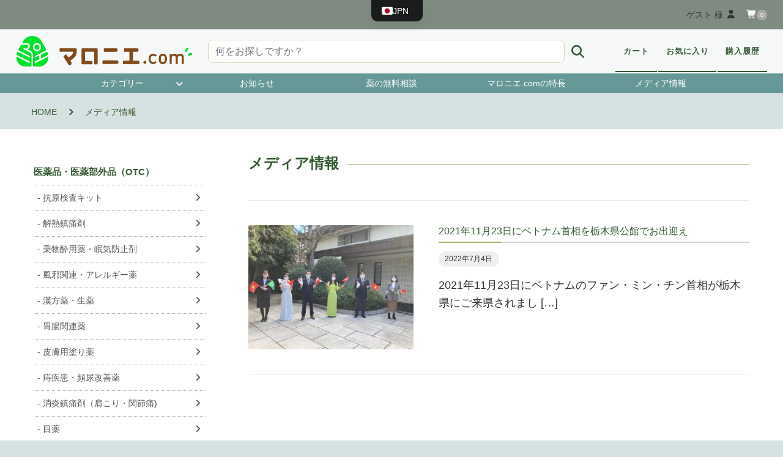

--- FILE ---
content_type: text/html; charset=UTF-8
request_url: https://www.marronier.com/media-news/
body_size: 43324
content:
<!DOCTYPE html>
<html lang="ja">
<head>
	<meta charset="UTF-8"/>
	<meta name="viewport" content="width=device-width, user-scalable=no">
	<meta name="format-detection" content="telephone=no"/>
	<!-- Google Tag Manager -->
<script>(function(w,d,s,l,i){w[l]=w[l]||[];w[l].push({'gtm.start':
new Date().getTime(),event:'gtm.js'});var f=d.getElementsByTagName(s)[0],
j=d.createElement(s),dl=l!='dataLayer'?'&l='+l:'';j.async=true;j.src=
'https://www.googletagmanager.com/gtm.js?id='+i+dl;f.parentNode.insertBefore(j,f);
})(window,document,'script','dataLayer','GTM-KZXKJXG');</script>
<!-- End Google Tag Manager -->
	<style>
		.wpcf7-submit{
			display:none;
		}
		.recaptcha-btn{
			display:block;
		}
		.grecaptcha-badge { margin: 10px 0; }
	</style>
	<script type="text/javascript">
		var contactform = [];
		var checkIfCalled = true;
		var renderGoogleInvisibleRecaptchaFront = function() {
			// prevent form submit from enter key
			jQuery("input[name=_wpcf7]").attr("class","formid");
				jQuery('.wpcf7-form').on('keyup keypress', "input", function(e) {
				  var keyCode = e.keyCode || e.which;
				  if (keyCode === 13) {
					e.preventDefault();
					return false;
				  }
				});

			jQuery('.wpcf7-submit').each(function(index){

				var checkexclude = 0;
				var form = jQuery(this).closest('.wpcf7-form');
				var value = jQuery(form).find(".formid").val();
				// check form exclude from invisible recaptcha
								if(checkexclude == 0){
					// Hide the form orig submit button
					form.find('.wpcf7-submit').hide();

					// Fetch class and value of orig submit button
					btnClasses = form.find('.wpcf7-submit').attr('class');
					btnValue = form.find('.wpcf7-submit').attr('value');

					// Add custom button and recaptcha holder

					form.find('.wpcf7-submit').after('<input type="button" id="wpcf-custom-btn-'+index+'" class="'+btnClasses+'  recaptcha-btn recaptcha-btn-type-css" value="'+btnValue+'" title="'+btnValue+'" >');
					form.append('<div class="recaptcha-holder" id="recaptcha-holder-'+index+'"></div>');
					// Recaptcha rendenr from here
					var holderId = grecaptcha.render('recaptcha-holder-'+index,{
								'sitekey':'6LcuwPYhAAAAAKI6lA3XHqxpwszhVJiSgRQ3_KRg',
								'size': 'invisible',
								'badge' : 'inline', // possible values: bottomright, bottomleft, inline
								'callback' : function (recaptchaToken) {
									//console.log(recaptchaToken);
									var response=jQuery('#recaptcha-holder-'+index).find('.g-recaptcha-response').val();
									//console.log(response);
									//Remove old response and store new respone
									jQuery('#recaptcha-holder-'+index).parent().find(".respose_post").remove();
									jQuery('#recaptcha-holder-'+index).after('<input type="hidden" name="g-recaptcha-response"  value="'+response+'" class="respose_post">')
									grecaptcha.reset(holderId);

									if(typeof customCF7Validator !== 'undefined'){
										if(!customCF7Validator(form)){
											return;
										}
									}
									// Call default Validator function
									else if(contactFormDefaultValidator(form)){
										return;
									}
									else{
										// hide the custom button and show orig submit button again and submit the form
										jQuery('#wpcf-custom-btn-'+index).hide();
										form.find('input[type=submit]').show();
										form.find("input[type=submit]").click();
										form.find('input[type=submit]').hide();
										jQuery('#wpcf-custom-btn-'+index).attr('style','');
									}
								}
						},false);

					// action call when click on custom button
					jQuery('#wpcf-custom-btn-'+index).click(function(event){
						event.preventDefault();
						// Call custom validator function
						if(typeof customCF7Validator == 'function'){
							if(!customCF7Validator(form)){
								return false;
							}
						}
						// Call default Validator function
						else if(contactFormDefaultValidator(form)){
							return false;
						}
						else if(grecaptcha.getResponse(holderId) != ''){
							grecaptcha.reset(holderId);
						}
						else{
							// execute the recaptcha challenge
							grecaptcha.execute(holderId);
						}
					});
				}
			});
		}
	</script><script  src="https://www.google.com/recaptcha/api.js?onload=renderGoogleInvisibleRecaptchaFront&render=explicit" async defer></script><meta name='robots' content='index, follow, max-image-preview:large, max-snippet:-1, max-video-preview:-1' />
<!-- Jetpack Site Verification Tags -->
<meta name="google-site-verification" content="WS-X3ZjpS5ZF8rw6WbzYvpsWVwtpMWgjQD9tPD756Tw" />

	<!-- This site is optimized with the Yoast SEO plugin v26.7 - https://yoast.com/wordpress/plugins/seo/ -->
	<title>メディア情報 アーカイブ | マロニエ.com</title>
	<link rel="canonical" href="https://www.marronier.com/media-news/" />
	<meta property="og:locale" content="ja_JP" />
	<meta property="og:type" content="website" />
	<meta property="og:title" content="メディア情報 アーカイブ | マロニエ.com" />
	<meta property="og:url" content="https://www.marronier.com/media-news/" />
	<meta property="og:site_name" content="マロニエ.com" />
	<meta name="twitter:card" content="summary_large_image" />
	<script type="application/ld+json" class="yoast-schema-graph">{"@context":"https://schema.org","@graph":[{"@type":"CollectionPage","@id":"https://www.marronier.com/media-news/","url":"https://www.marronier.com/media-news/","name":"メディア情報 アーカイブ | マロニエ.com","isPartOf":{"@id":"https://www.marronier.com/#website"},"primaryImageOfPage":{"@id":"https://www.marronier.com/media-news/#primaryimage"},"image":{"@id":"https://www.marronier.com/media-news/#primaryimage"},"thumbnailUrl":"https://www.marronier.com/wp-content/uploads/社長とイエンさんがお出迎えするシーン.jpg","breadcrumb":{"@id":"https://www.marronier.com/media-news/#breadcrumb"},"inLanguage":"ja"},{"@type":"ImageObject","inLanguage":"ja","@id":"https://www.marronier.com/media-news/#primaryimage","url":"https://www.marronier.com/wp-content/uploads/社長とイエンさんがお出迎えするシーン.jpg","contentUrl":"https://www.marronier.com/wp-content/uploads/社長とイエンさんがお出迎えするシーン.jpg","width":640,"height":480},{"@type":"BreadcrumbList","@id":"https://www.marronier.com/media-news/#breadcrumb","itemListElement":[{"@type":"ListItem","position":1,"name":"ホーム","item":"https://www.marronier.com/"},{"@type":"ListItem","position":2,"name":"メディア情報"}]},{"@type":"WebSite","@id":"https://www.marronier.com/#website","url":"https://www.marronier.com/","name":"マロニエ.com","description":"","publisher":{"@id":"https://www.marronier.com/#organization"},"potentialAction":[{"@type":"SearchAction","target":{"@type":"EntryPoint","urlTemplate":"https://www.marronier.com/?s={search_term_string}"},"query-input":{"@type":"PropertyValueSpecification","valueRequired":true,"valueName":"search_term_string"}}],"inLanguage":"ja"},{"@type":"Organization","@id":"https://www.marronier.com/#organization","name":"マロニエ.com","url":"https://www.marronier.com/","logo":{"@type":"ImageObject","inLanguage":"ja","@id":"https://www.marronier.com/#/schema/logo/image/","url":"https://www.marronier.com/wp-content/uploads/blog_20220707.jpg","contentUrl":"https://www.marronier.com/wp-content/uploads/blog_20220707.jpg","width":1130,"height":753,"caption":"マロニエ.com"},"image":{"@id":"https://www.marronier.com/#/schema/logo/image/"},"sameAs":["https://www.facebook.com/info2vi/"]}]}</script>
	<!-- / Yoast SEO plugin. -->


<link rel='dns-prefetch' href='//stats.wp.com' />
<link rel="alternate" type="application/rss+xml" title="マロニエ.com &raquo; メディア情報 フィード" href="https://www.marronier.com/media-news/feed/" />
		<!-- This site uses the Google Analytics by MonsterInsights plugin v9.11.1 - Using Analytics tracking - https://www.monsterinsights.com/ -->
							<script src="//www.googletagmanager.com/gtag/js?id=G-PLGFC3033Z"  data-cfasync="false" data-wpfc-render="false" type="text/javascript" async></script>
			<script data-cfasync="false" data-wpfc-render="false" type="text/javascript">
				var mi_version = '9.11.1';
				var mi_track_user = true;
				var mi_no_track_reason = '';
								var MonsterInsightsDefaultLocations = {"page_location":"https:\/\/www.marronier.com\/media-news\/"};
								if ( typeof MonsterInsightsPrivacyGuardFilter === 'function' ) {
					var MonsterInsightsLocations = (typeof MonsterInsightsExcludeQuery === 'object') ? MonsterInsightsPrivacyGuardFilter( MonsterInsightsExcludeQuery ) : MonsterInsightsPrivacyGuardFilter( MonsterInsightsDefaultLocations );
				} else {
					var MonsterInsightsLocations = (typeof MonsterInsightsExcludeQuery === 'object') ? MonsterInsightsExcludeQuery : MonsterInsightsDefaultLocations;
				}

								var disableStrs = [
										'ga-disable-G-PLGFC3033Z',
									];

				/* Function to detect opted out users */
				function __gtagTrackerIsOptedOut() {
					for (var index = 0; index < disableStrs.length; index++) {
						if (document.cookie.indexOf(disableStrs[index] + '=true') > -1) {
							return true;
						}
					}

					return false;
				}

				/* Disable tracking if the opt-out cookie exists. */
				if (__gtagTrackerIsOptedOut()) {
					for (var index = 0; index < disableStrs.length; index++) {
						window[disableStrs[index]] = true;
					}
				}

				/* Opt-out function */
				function __gtagTrackerOptout() {
					for (var index = 0; index < disableStrs.length; index++) {
						document.cookie = disableStrs[index] + '=true; expires=Thu, 31 Dec 2099 23:59:59 UTC; path=/';
						window[disableStrs[index]] = true;
					}
				}

				if ('undefined' === typeof gaOptout) {
					function gaOptout() {
						__gtagTrackerOptout();
					}
				}
								window.dataLayer = window.dataLayer || [];

				window.MonsterInsightsDualTracker = {
					helpers: {},
					trackers: {},
				};
				if (mi_track_user) {
					function __gtagDataLayer() {
						dataLayer.push(arguments);
					}

					function __gtagTracker(type, name, parameters) {
						if (!parameters) {
							parameters = {};
						}

						if (parameters.send_to) {
							__gtagDataLayer.apply(null, arguments);
							return;
						}

						if (type === 'event') {
														parameters.send_to = monsterinsights_frontend.v4_id;
							var hookName = name;
							if (typeof parameters['event_category'] !== 'undefined') {
								hookName = parameters['event_category'] + ':' + name;
							}

							if (typeof MonsterInsightsDualTracker.trackers[hookName] !== 'undefined') {
								MonsterInsightsDualTracker.trackers[hookName](parameters);
							} else {
								__gtagDataLayer('event', name, parameters);
							}
							
						} else {
							__gtagDataLayer.apply(null, arguments);
						}
					}

					__gtagTracker('js', new Date());
					__gtagTracker('set', {
						'developer_id.dZGIzZG': true,
											});
					if ( MonsterInsightsLocations.page_location ) {
						__gtagTracker('set', MonsterInsightsLocations);
					}
										__gtagTracker('config', 'G-PLGFC3033Z', {"forceSSL":"true","link_attribution":"true"} );
										window.gtag = __gtagTracker;										(function () {
						/* https://developers.google.com/analytics/devguides/collection/analyticsjs/ */
						/* ga and __gaTracker compatibility shim. */
						var noopfn = function () {
							return null;
						};
						var newtracker = function () {
							return new Tracker();
						};
						var Tracker = function () {
							return null;
						};
						var p = Tracker.prototype;
						p.get = noopfn;
						p.set = noopfn;
						p.send = function () {
							var args = Array.prototype.slice.call(arguments);
							args.unshift('send');
							__gaTracker.apply(null, args);
						};
						var __gaTracker = function () {
							var len = arguments.length;
							if (len === 0) {
								return;
							}
							var f = arguments[len - 1];
							if (typeof f !== 'object' || f === null || typeof f.hitCallback !== 'function') {
								if ('send' === arguments[0]) {
									var hitConverted, hitObject = false, action;
									if ('event' === arguments[1]) {
										if ('undefined' !== typeof arguments[3]) {
											hitObject = {
												'eventAction': arguments[3],
												'eventCategory': arguments[2],
												'eventLabel': arguments[4],
												'value': arguments[5] ? arguments[5] : 1,
											}
										}
									}
									if ('pageview' === arguments[1]) {
										if ('undefined' !== typeof arguments[2]) {
											hitObject = {
												'eventAction': 'page_view',
												'page_path': arguments[2],
											}
										}
									}
									if (typeof arguments[2] === 'object') {
										hitObject = arguments[2];
									}
									if (typeof arguments[5] === 'object') {
										Object.assign(hitObject, arguments[5]);
									}
									if ('undefined' !== typeof arguments[1].hitType) {
										hitObject = arguments[1];
										if ('pageview' === hitObject.hitType) {
											hitObject.eventAction = 'page_view';
										}
									}
									if (hitObject) {
										action = 'timing' === arguments[1].hitType ? 'timing_complete' : hitObject.eventAction;
										hitConverted = mapArgs(hitObject);
										__gtagTracker('event', action, hitConverted);
									}
								}
								return;
							}

							function mapArgs(args) {
								var arg, hit = {};
								var gaMap = {
									'eventCategory': 'event_category',
									'eventAction': 'event_action',
									'eventLabel': 'event_label',
									'eventValue': 'event_value',
									'nonInteraction': 'non_interaction',
									'timingCategory': 'event_category',
									'timingVar': 'name',
									'timingValue': 'value',
									'timingLabel': 'event_label',
									'page': 'page_path',
									'location': 'page_location',
									'title': 'page_title',
									'referrer' : 'page_referrer',
								};
								for (arg in args) {
																		if (!(!args.hasOwnProperty(arg) || !gaMap.hasOwnProperty(arg))) {
										hit[gaMap[arg]] = args[arg];
									} else {
										hit[arg] = args[arg];
									}
								}
								return hit;
							}

							try {
								f.hitCallback();
							} catch (ex) {
							}
						};
						__gaTracker.create = newtracker;
						__gaTracker.getByName = newtracker;
						__gaTracker.getAll = function () {
							return [];
						};
						__gaTracker.remove = noopfn;
						__gaTracker.loaded = true;
						window['__gaTracker'] = __gaTracker;
					})();
									} else {
										console.log("");
					(function () {
						function __gtagTracker() {
							return null;
						}

						window['__gtagTracker'] = __gtagTracker;
						window['gtag'] = __gtagTracker;
					})();
									}
			</script>
							<!-- / Google Analytics by MonsterInsights -->
		<style id='wp-img-auto-sizes-contain-inline-css' type='text/css'>
img:is([sizes=auto i],[sizes^="auto," i]){contain-intrinsic-size:3000px 1500px}
/*# sourceURL=wp-img-auto-sizes-contain-inline-css */
</style>
<link rel='stylesheet' id='wcex_olwidget_style-css' href='https://www.marronier.com/wp-content/plugins/wcex_order_list_widget/css/wcex_olwidget.css?ver=6.9' type='text/css' media='all' />
<style id='wp-emoji-styles-inline-css' type='text/css'>

	img.wp-smiley, img.emoji {
		display: inline !important;
		border: none !important;
		box-shadow: none !important;
		height: 1em !important;
		width: 1em !important;
		margin: 0 0.07em !important;
		vertical-align: -0.1em !important;
		background: none !important;
		padding: 0 !important;
	}
/*# sourceURL=wp-emoji-styles-inline-css */
</style>
<style id='wp-block-library-inline-css' type='text/css'>
:root{--wp-block-synced-color:#7a00df;--wp-block-synced-color--rgb:122,0,223;--wp-bound-block-color:var(--wp-block-synced-color);--wp-editor-canvas-background:#ddd;--wp-admin-theme-color:#007cba;--wp-admin-theme-color--rgb:0,124,186;--wp-admin-theme-color-darker-10:#006ba1;--wp-admin-theme-color-darker-10--rgb:0,107,160.5;--wp-admin-theme-color-darker-20:#005a87;--wp-admin-theme-color-darker-20--rgb:0,90,135;--wp-admin-border-width-focus:2px}@media (min-resolution:192dpi){:root{--wp-admin-border-width-focus:1.5px}}.wp-element-button{cursor:pointer}:root .has-very-light-gray-background-color{background-color:#eee}:root .has-very-dark-gray-background-color{background-color:#313131}:root .has-very-light-gray-color{color:#eee}:root .has-very-dark-gray-color{color:#313131}:root .has-vivid-green-cyan-to-vivid-cyan-blue-gradient-background{background:linear-gradient(135deg,#00d084,#0693e3)}:root .has-purple-crush-gradient-background{background:linear-gradient(135deg,#34e2e4,#4721fb 50%,#ab1dfe)}:root .has-hazy-dawn-gradient-background{background:linear-gradient(135deg,#faaca8,#dad0ec)}:root .has-subdued-olive-gradient-background{background:linear-gradient(135deg,#fafae1,#67a671)}:root .has-atomic-cream-gradient-background{background:linear-gradient(135deg,#fdd79a,#004a59)}:root .has-nightshade-gradient-background{background:linear-gradient(135deg,#330968,#31cdcf)}:root .has-midnight-gradient-background{background:linear-gradient(135deg,#020381,#2874fc)}:root{--wp--preset--font-size--normal:16px;--wp--preset--font-size--huge:42px}.has-regular-font-size{font-size:1em}.has-larger-font-size{font-size:2.625em}.has-normal-font-size{font-size:var(--wp--preset--font-size--normal)}.has-huge-font-size{font-size:var(--wp--preset--font-size--huge)}.has-text-align-center{text-align:center}.has-text-align-left{text-align:left}.has-text-align-right{text-align:right}.has-fit-text{white-space:nowrap!important}#end-resizable-editor-section{display:none}.aligncenter{clear:both}.items-justified-left{justify-content:flex-start}.items-justified-center{justify-content:center}.items-justified-right{justify-content:flex-end}.items-justified-space-between{justify-content:space-between}.screen-reader-text{border:0;clip-path:inset(50%);height:1px;margin:-1px;overflow:hidden;padding:0;position:absolute;width:1px;word-wrap:normal!important}.screen-reader-text:focus{background-color:#ddd;clip-path:none;color:#444;display:block;font-size:1em;height:auto;left:5px;line-height:normal;padding:15px 23px 14px;text-decoration:none;top:5px;width:auto;z-index:100000}html :where(.has-border-color){border-style:solid}html :where([style*=border-top-color]){border-top-style:solid}html :where([style*=border-right-color]){border-right-style:solid}html :where([style*=border-bottom-color]){border-bottom-style:solid}html :where([style*=border-left-color]){border-left-style:solid}html :where([style*=border-width]){border-style:solid}html :where([style*=border-top-width]){border-top-style:solid}html :where([style*=border-right-width]){border-right-style:solid}html :where([style*=border-bottom-width]){border-bottom-style:solid}html :where([style*=border-left-width]){border-left-style:solid}html :where(img[class*=wp-image-]){height:auto;max-width:100%}:where(figure){margin:0 0 1em}html :where(.is-position-sticky){--wp-admin--admin-bar--position-offset:var(--wp-admin--admin-bar--height,0px)}@media screen and (max-width:600px){html :where(.is-position-sticky){--wp-admin--admin-bar--position-offset:0px}}
.vk-cols--reverse{flex-direction:row-reverse}.vk-cols--hasbtn{margin-bottom:0}.vk-cols--hasbtn>.row>.vk_gridColumn_item,.vk-cols--hasbtn>.wp-block-column{position:relative;padding-bottom:3em}.vk-cols--hasbtn>.row>.vk_gridColumn_item>.wp-block-buttons,.vk-cols--hasbtn>.row>.vk_gridColumn_item>.vk_button,.vk-cols--hasbtn>.wp-block-column>.wp-block-buttons,.vk-cols--hasbtn>.wp-block-column>.vk_button{position:absolute;bottom:0;width:100%}.vk-cols--fit.wp-block-columns{gap:0}.vk-cols--fit.wp-block-columns,.vk-cols--fit.wp-block-columns:not(.is-not-stacked-on-mobile){margin-top:0;margin-bottom:0;justify-content:space-between}.vk-cols--fit.wp-block-columns>.wp-block-column *:last-child,.vk-cols--fit.wp-block-columns:not(.is-not-stacked-on-mobile)>.wp-block-column *:last-child{margin-bottom:0}.vk-cols--fit.wp-block-columns>.wp-block-column>.wp-block-cover,.vk-cols--fit.wp-block-columns:not(.is-not-stacked-on-mobile)>.wp-block-column>.wp-block-cover{margin-top:0}.vk-cols--fit.wp-block-columns.has-background,.vk-cols--fit.wp-block-columns:not(.is-not-stacked-on-mobile).has-background{padding:0}@media(max-width: 599px){.vk-cols--fit.wp-block-columns:not(.has-background)>.wp-block-column:not(.has-background),.vk-cols--fit.wp-block-columns:not(.is-not-stacked-on-mobile):not(.has-background)>.wp-block-column:not(.has-background){padding-left:0 !important;padding-right:0 !important}}@media(min-width: 782px){.vk-cols--fit.wp-block-columns .block-editor-block-list__block.wp-block-column:not(:first-child),.vk-cols--fit.wp-block-columns>.wp-block-column:not(:first-child),.vk-cols--fit.wp-block-columns:not(.is-not-stacked-on-mobile) .block-editor-block-list__block.wp-block-column:not(:first-child),.vk-cols--fit.wp-block-columns:not(.is-not-stacked-on-mobile)>.wp-block-column:not(:first-child){margin-left:0}}@media(min-width: 600px)and (max-width: 781px){.vk-cols--fit.wp-block-columns .wp-block-column:nth-child(2n),.vk-cols--fit.wp-block-columns:not(.is-not-stacked-on-mobile) .wp-block-column:nth-child(2n){margin-left:0}.vk-cols--fit.wp-block-columns .wp-block-column:not(:only-child),.vk-cols--fit.wp-block-columns:not(.is-not-stacked-on-mobile) .wp-block-column:not(:only-child){flex-basis:50% !important}}.vk-cols--fit--gap1.wp-block-columns{gap:1px}@media(min-width: 600px)and (max-width: 781px){.vk-cols--fit--gap1.wp-block-columns .wp-block-column:not(:only-child){flex-basis:calc(50% - 1px) !important}}.vk-cols--fit.vk-cols--grid>.block-editor-block-list__block,.vk-cols--fit.vk-cols--grid>.wp-block-column,.vk-cols--fit.vk-cols--grid:not(.is-not-stacked-on-mobile)>.block-editor-block-list__block,.vk-cols--fit.vk-cols--grid:not(.is-not-stacked-on-mobile)>.wp-block-column{flex-basis:50%;box-sizing:border-box}@media(max-width: 599px){.vk-cols--fit.vk-cols--grid.vk-cols--grid--alignfull>.wp-block-column:nth-child(2)>.wp-block-cover,.vk-cols--fit.vk-cols--grid.vk-cols--grid--alignfull>.wp-block-column:nth-child(2)>.vk_outer,.vk-cols--fit.vk-cols--grid:not(.is-not-stacked-on-mobile).vk-cols--grid--alignfull>.wp-block-column:nth-child(2)>.wp-block-cover,.vk-cols--fit.vk-cols--grid:not(.is-not-stacked-on-mobile).vk-cols--grid--alignfull>.wp-block-column:nth-child(2)>.vk_outer{width:100vw;margin-right:calc((100% - 100vw)/2);margin-left:calc((100% - 100vw)/2)}}@media(min-width: 600px){.vk-cols--fit.vk-cols--grid.vk-cols--grid--alignfull>.wp-block-column:nth-child(2)>.wp-block-cover,.vk-cols--fit.vk-cols--grid.vk-cols--grid--alignfull>.wp-block-column:nth-child(2)>.vk_outer,.vk-cols--fit.vk-cols--grid:not(.is-not-stacked-on-mobile).vk-cols--grid--alignfull>.wp-block-column:nth-child(2)>.wp-block-cover,.vk-cols--fit.vk-cols--grid:not(.is-not-stacked-on-mobile).vk-cols--grid--alignfull>.wp-block-column:nth-child(2)>.vk_outer{margin-right:calc(100% - 50vw);width:50vw}}@media(min-width: 600px){.vk-cols--fit.vk-cols--grid.vk-cols--grid--alignfull.vk-cols--reverse>.wp-block-column,.vk-cols--fit.vk-cols--grid:not(.is-not-stacked-on-mobile).vk-cols--grid--alignfull.vk-cols--reverse>.wp-block-column{margin-left:0;margin-right:0}.vk-cols--fit.vk-cols--grid.vk-cols--grid--alignfull.vk-cols--reverse>.wp-block-column:nth-child(2)>.wp-block-cover,.vk-cols--fit.vk-cols--grid.vk-cols--grid--alignfull.vk-cols--reverse>.wp-block-column:nth-child(2)>.vk_outer,.vk-cols--fit.vk-cols--grid:not(.is-not-stacked-on-mobile).vk-cols--grid--alignfull.vk-cols--reverse>.wp-block-column:nth-child(2)>.wp-block-cover,.vk-cols--fit.vk-cols--grid:not(.is-not-stacked-on-mobile).vk-cols--grid--alignfull.vk-cols--reverse>.wp-block-column:nth-child(2)>.vk_outer{margin-left:calc(100% - 50vw)}}.vk-cols--menu h2,.vk-cols--menu h3,.vk-cols--menu h4,.vk-cols--menu h5{margin-bottom:.2em;text-shadow:#000 0 0 10px}.vk-cols--menu h2:first-child,.vk-cols--menu h3:first-child,.vk-cols--menu h4:first-child,.vk-cols--menu h5:first-child{margin-top:0}.vk-cols--menu p{margin-bottom:1rem;text-shadow:#000 0 0 10px}.vk-cols--menu .wp-block-cover__inner-container:last-child{margin-bottom:0}.vk-cols--fitbnrs .wp-block-column .wp-block-cover:hover img{filter:unset}.vk-cols--fitbnrs .wp-block-column .wp-block-cover:hover{background-color:unset}.vk-cols--fitbnrs .wp-block-column .wp-block-cover:hover .wp-block-cover__image-background{filter:unset !important}.vk-cols--fitbnrs .wp-block-cover .wp-block-cover__inner-container{position:absolute;height:100%;width:100%}.vk-cols--fitbnrs .vk_button{height:100%;margin:0}.vk-cols--fitbnrs .vk_button .vk_button_btn,.vk-cols--fitbnrs .vk_button .btn{height:100%;width:100%;border:none;box-shadow:none;background-color:unset !important;transition:unset}.vk-cols--fitbnrs .vk_button .vk_button_btn:hover,.vk-cols--fitbnrs .vk_button .btn:hover{transition:unset}.vk-cols--fitbnrs .vk_button .vk_button_btn:after,.vk-cols--fitbnrs .vk_button .btn:after{border:none}.vk-cols--fitbnrs .vk_button .vk_button_link_txt{width:100%;position:absolute;top:50%;left:50%;transform:translateY(-50%) translateX(-50%);font-size:2rem;text-shadow:#000 0 0 10px}.vk-cols--fitbnrs .vk_button .vk_button_link_subCaption{width:100%;position:absolute;top:calc(50% + 2.2em);left:50%;transform:translateY(-50%) translateX(-50%);text-shadow:#000 0 0 10px}@media(min-width: 992px){.vk-cols--media.wp-block-columns{gap:3rem}}.vk-fit-map figure{margin-bottom:0}.vk-fit-map iframe{position:relative;margin-bottom:0;display:block;max-height:400px;width:100vw}.vk-fit-map:is(.alignfull,.alignwide) div{max-width:100%}.vk-table--th--width25 :where(tr>*:first-child){width:25%}.vk-table--th--width30 :where(tr>*:first-child){width:30%}.vk-table--th--width35 :where(tr>*:first-child){width:35%}.vk-table--th--width40 :where(tr>*:first-child){width:40%}.vk-table--th--bg-bright :where(tr>*:first-child){background-color:var(--wp--preset--color--bg-secondary, rgba(0, 0, 0, 0.05))}@media(max-width: 599px){.vk-table--mobile-block :is(th,td){width:100%;display:block}.vk-table--mobile-block.wp-block-table table :is(th,td){border-top:none}}.vk-table--width--th25 :where(tr>*:first-child){width:25%}.vk-table--width--th30 :where(tr>*:first-child){width:30%}.vk-table--width--th35 :where(tr>*:first-child){width:35%}.vk-table--width--th40 :where(tr>*:first-child){width:40%}.no-margin{margin:0}@media(max-width: 599px){.wp-block-image.vk-aligncenter--mobile>.alignright{float:none;margin-left:auto;margin-right:auto}.vk-no-padding-horizontal--mobile{padding-left:0 !important;padding-right:0 !important}}
/* VK Color Palettes */

/*# sourceURL=wp-block-library-inline-css */
</style><style id='wp-block-cover-inline-css' type='text/css'>
.wp-block-cover,.wp-block-cover-image{align-items:center;background-position:50%;box-sizing:border-box;display:flex;justify-content:center;min-height:430px;overflow:hidden;overflow:clip;padding:1em;position:relative}.wp-block-cover .has-background-dim:not([class*=-background-color]),.wp-block-cover-image .has-background-dim:not([class*=-background-color]),.wp-block-cover-image.has-background-dim:not([class*=-background-color]),.wp-block-cover.has-background-dim:not([class*=-background-color]){background-color:#000}.wp-block-cover .has-background-dim.has-background-gradient,.wp-block-cover-image .has-background-dim.has-background-gradient{background-color:initial}.wp-block-cover-image.has-background-dim:before,.wp-block-cover.has-background-dim:before{background-color:inherit;content:""}.wp-block-cover .wp-block-cover__background,.wp-block-cover .wp-block-cover__gradient-background,.wp-block-cover-image .wp-block-cover__background,.wp-block-cover-image .wp-block-cover__gradient-background,.wp-block-cover-image.has-background-dim:not(.has-background-gradient):before,.wp-block-cover.has-background-dim:not(.has-background-gradient):before{bottom:0;left:0;opacity:.5;position:absolute;right:0;top:0}.wp-block-cover-image.has-background-dim.has-background-dim-10 .wp-block-cover__background,.wp-block-cover-image.has-background-dim.has-background-dim-10 .wp-block-cover__gradient-background,.wp-block-cover-image.has-background-dim.has-background-dim-10:not(.has-background-gradient):before,.wp-block-cover.has-background-dim.has-background-dim-10 .wp-block-cover__background,.wp-block-cover.has-background-dim.has-background-dim-10 .wp-block-cover__gradient-background,.wp-block-cover.has-background-dim.has-background-dim-10:not(.has-background-gradient):before{opacity:.1}.wp-block-cover-image.has-background-dim.has-background-dim-20 .wp-block-cover__background,.wp-block-cover-image.has-background-dim.has-background-dim-20 .wp-block-cover__gradient-background,.wp-block-cover-image.has-background-dim.has-background-dim-20:not(.has-background-gradient):before,.wp-block-cover.has-background-dim.has-background-dim-20 .wp-block-cover__background,.wp-block-cover.has-background-dim.has-background-dim-20 .wp-block-cover__gradient-background,.wp-block-cover.has-background-dim.has-background-dim-20:not(.has-background-gradient):before{opacity:.2}.wp-block-cover-image.has-background-dim.has-background-dim-30 .wp-block-cover__background,.wp-block-cover-image.has-background-dim.has-background-dim-30 .wp-block-cover__gradient-background,.wp-block-cover-image.has-background-dim.has-background-dim-30:not(.has-background-gradient):before,.wp-block-cover.has-background-dim.has-background-dim-30 .wp-block-cover__background,.wp-block-cover.has-background-dim.has-background-dim-30 .wp-block-cover__gradient-background,.wp-block-cover.has-background-dim.has-background-dim-30:not(.has-background-gradient):before{opacity:.3}.wp-block-cover-image.has-background-dim.has-background-dim-40 .wp-block-cover__background,.wp-block-cover-image.has-background-dim.has-background-dim-40 .wp-block-cover__gradient-background,.wp-block-cover-image.has-background-dim.has-background-dim-40:not(.has-background-gradient):before,.wp-block-cover.has-background-dim.has-background-dim-40 .wp-block-cover__background,.wp-block-cover.has-background-dim.has-background-dim-40 .wp-block-cover__gradient-background,.wp-block-cover.has-background-dim.has-background-dim-40:not(.has-background-gradient):before{opacity:.4}.wp-block-cover-image.has-background-dim.has-background-dim-50 .wp-block-cover__background,.wp-block-cover-image.has-background-dim.has-background-dim-50 .wp-block-cover__gradient-background,.wp-block-cover-image.has-background-dim.has-background-dim-50:not(.has-background-gradient):before,.wp-block-cover.has-background-dim.has-background-dim-50 .wp-block-cover__background,.wp-block-cover.has-background-dim.has-background-dim-50 .wp-block-cover__gradient-background,.wp-block-cover.has-background-dim.has-background-dim-50:not(.has-background-gradient):before{opacity:.5}.wp-block-cover-image.has-background-dim.has-background-dim-60 .wp-block-cover__background,.wp-block-cover-image.has-background-dim.has-background-dim-60 .wp-block-cover__gradient-background,.wp-block-cover-image.has-background-dim.has-background-dim-60:not(.has-background-gradient):before,.wp-block-cover.has-background-dim.has-background-dim-60 .wp-block-cover__background,.wp-block-cover.has-background-dim.has-background-dim-60 .wp-block-cover__gradient-background,.wp-block-cover.has-background-dim.has-background-dim-60:not(.has-background-gradient):before{opacity:.6}.wp-block-cover-image.has-background-dim.has-background-dim-70 .wp-block-cover__background,.wp-block-cover-image.has-background-dim.has-background-dim-70 .wp-block-cover__gradient-background,.wp-block-cover-image.has-background-dim.has-background-dim-70:not(.has-background-gradient):before,.wp-block-cover.has-background-dim.has-background-dim-70 .wp-block-cover__background,.wp-block-cover.has-background-dim.has-background-dim-70 .wp-block-cover__gradient-background,.wp-block-cover.has-background-dim.has-background-dim-70:not(.has-background-gradient):before{opacity:.7}.wp-block-cover-image.has-background-dim.has-background-dim-80 .wp-block-cover__background,.wp-block-cover-image.has-background-dim.has-background-dim-80 .wp-block-cover__gradient-background,.wp-block-cover-image.has-background-dim.has-background-dim-80:not(.has-background-gradient):before,.wp-block-cover.has-background-dim.has-background-dim-80 .wp-block-cover__background,.wp-block-cover.has-background-dim.has-background-dim-80 .wp-block-cover__gradient-background,.wp-block-cover.has-background-dim.has-background-dim-80:not(.has-background-gradient):before{opacity:.8}.wp-block-cover-image.has-background-dim.has-background-dim-90 .wp-block-cover__background,.wp-block-cover-image.has-background-dim.has-background-dim-90 .wp-block-cover__gradient-background,.wp-block-cover-image.has-background-dim.has-background-dim-90:not(.has-background-gradient):before,.wp-block-cover.has-background-dim.has-background-dim-90 .wp-block-cover__background,.wp-block-cover.has-background-dim.has-background-dim-90 .wp-block-cover__gradient-background,.wp-block-cover.has-background-dim.has-background-dim-90:not(.has-background-gradient):before{opacity:.9}.wp-block-cover-image.has-background-dim.has-background-dim-100 .wp-block-cover__background,.wp-block-cover-image.has-background-dim.has-background-dim-100 .wp-block-cover__gradient-background,.wp-block-cover-image.has-background-dim.has-background-dim-100:not(.has-background-gradient):before,.wp-block-cover.has-background-dim.has-background-dim-100 .wp-block-cover__background,.wp-block-cover.has-background-dim.has-background-dim-100 .wp-block-cover__gradient-background,.wp-block-cover.has-background-dim.has-background-dim-100:not(.has-background-gradient):before{opacity:1}.wp-block-cover .wp-block-cover__background.has-background-dim.has-background-dim-0,.wp-block-cover .wp-block-cover__gradient-background.has-background-dim.has-background-dim-0,.wp-block-cover-image .wp-block-cover__background.has-background-dim.has-background-dim-0,.wp-block-cover-image .wp-block-cover__gradient-background.has-background-dim.has-background-dim-0{opacity:0}.wp-block-cover .wp-block-cover__background.has-background-dim.has-background-dim-10,.wp-block-cover .wp-block-cover__gradient-background.has-background-dim.has-background-dim-10,.wp-block-cover-image .wp-block-cover__background.has-background-dim.has-background-dim-10,.wp-block-cover-image .wp-block-cover__gradient-background.has-background-dim.has-background-dim-10{opacity:.1}.wp-block-cover .wp-block-cover__background.has-background-dim.has-background-dim-20,.wp-block-cover .wp-block-cover__gradient-background.has-background-dim.has-background-dim-20,.wp-block-cover-image .wp-block-cover__background.has-background-dim.has-background-dim-20,.wp-block-cover-image .wp-block-cover__gradient-background.has-background-dim.has-background-dim-20{opacity:.2}.wp-block-cover .wp-block-cover__background.has-background-dim.has-background-dim-30,.wp-block-cover .wp-block-cover__gradient-background.has-background-dim.has-background-dim-30,.wp-block-cover-image .wp-block-cover__background.has-background-dim.has-background-dim-30,.wp-block-cover-image .wp-block-cover__gradient-background.has-background-dim.has-background-dim-30{opacity:.3}.wp-block-cover .wp-block-cover__background.has-background-dim.has-background-dim-40,.wp-block-cover .wp-block-cover__gradient-background.has-background-dim.has-background-dim-40,.wp-block-cover-image .wp-block-cover__background.has-background-dim.has-background-dim-40,.wp-block-cover-image .wp-block-cover__gradient-background.has-background-dim.has-background-dim-40{opacity:.4}.wp-block-cover .wp-block-cover__background.has-background-dim.has-background-dim-50,.wp-block-cover .wp-block-cover__gradient-background.has-background-dim.has-background-dim-50,.wp-block-cover-image .wp-block-cover__background.has-background-dim.has-background-dim-50,.wp-block-cover-image .wp-block-cover__gradient-background.has-background-dim.has-background-dim-50{opacity:.5}.wp-block-cover .wp-block-cover__background.has-background-dim.has-background-dim-60,.wp-block-cover .wp-block-cover__gradient-background.has-background-dim.has-background-dim-60,.wp-block-cover-image .wp-block-cover__background.has-background-dim.has-background-dim-60,.wp-block-cover-image .wp-block-cover__gradient-background.has-background-dim.has-background-dim-60{opacity:.6}.wp-block-cover .wp-block-cover__background.has-background-dim.has-background-dim-70,.wp-block-cover .wp-block-cover__gradient-background.has-background-dim.has-background-dim-70,.wp-block-cover-image .wp-block-cover__background.has-background-dim.has-background-dim-70,.wp-block-cover-image .wp-block-cover__gradient-background.has-background-dim.has-background-dim-70{opacity:.7}.wp-block-cover .wp-block-cover__background.has-background-dim.has-background-dim-80,.wp-block-cover .wp-block-cover__gradient-background.has-background-dim.has-background-dim-80,.wp-block-cover-image .wp-block-cover__background.has-background-dim.has-background-dim-80,.wp-block-cover-image .wp-block-cover__gradient-background.has-background-dim.has-background-dim-80{opacity:.8}.wp-block-cover .wp-block-cover__background.has-background-dim.has-background-dim-90,.wp-block-cover .wp-block-cover__gradient-background.has-background-dim.has-background-dim-90,.wp-block-cover-image .wp-block-cover__background.has-background-dim.has-background-dim-90,.wp-block-cover-image .wp-block-cover__gradient-background.has-background-dim.has-background-dim-90{opacity:.9}.wp-block-cover .wp-block-cover__background.has-background-dim.has-background-dim-100,.wp-block-cover .wp-block-cover__gradient-background.has-background-dim.has-background-dim-100,.wp-block-cover-image .wp-block-cover__background.has-background-dim.has-background-dim-100,.wp-block-cover-image .wp-block-cover__gradient-background.has-background-dim.has-background-dim-100{opacity:1}.wp-block-cover-image.alignleft,.wp-block-cover-image.alignright,.wp-block-cover.alignleft,.wp-block-cover.alignright{max-width:420px;width:100%}.wp-block-cover-image.aligncenter,.wp-block-cover-image.alignleft,.wp-block-cover-image.alignright,.wp-block-cover.aligncenter,.wp-block-cover.alignleft,.wp-block-cover.alignright{display:flex}.wp-block-cover .wp-block-cover__inner-container,.wp-block-cover-image .wp-block-cover__inner-container{color:inherit;position:relative;width:100%}.wp-block-cover-image.is-position-top-left,.wp-block-cover.is-position-top-left{align-items:flex-start;justify-content:flex-start}.wp-block-cover-image.is-position-top-center,.wp-block-cover.is-position-top-center{align-items:flex-start;justify-content:center}.wp-block-cover-image.is-position-top-right,.wp-block-cover.is-position-top-right{align-items:flex-start;justify-content:flex-end}.wp-block-cover-image.is-position-center-left,.wp-block-cover.is-position-center-left{align-items:center;justify-content:flex-start}.wp-block-cover-image.is-position-center-center,.wp-block-cover.is-position-center-center{align-items:center;justify-content:center}.wp-block-cover-image.is-position-center-right,.wp-block-cover.is-position-center-right{align-items:center;justify-content:flex-end}.wp-block-cover-image.is-position-bottom-left,.wp-block-cover.is-position-bottom-left{align-items:flex-end;justify-content:flex-start}.wp-block-cover-image.is-position-bottom-center,.wp-block-cover.is-position-bottom-center{align-items:flex-end;justify-content:center}.wp-block-cover-image.is-position-bottom-right,.wp-block-cover.is-position-bottom-right{align-items:flex-end;justify-content:flex-end}.wp-block-cover-image.has-custom-content-position.has-custom-content-position .wp-block-cover__inner-container,.wp-block-cover.has-custom-content-position.has-custom-content-position .wp-block-cover__inner-container{margin:0}.wp-block-cover-image.has-custom-content-position.has-custom-content-position.is-position-bottom-left .wp-block-cover__inner-container,.wp-block-cover-image.has-custom-content-position.has-custom-content-position.is-position-bottom-right .wp-block-cover__inner-container,.wp-block-cover-image.has-custom-content-position.has-custom-content-position.is-position-center-left .wp-block-cover__inner-container,.wp-block-cover-image.has-custom-content-position.has-custom-content-position.is-position-center-right .wp-block-cover__inner-container,.wp-block-cover-image.has-custom-content-position.has-custom-content-position.is-position-top-left .wp-block-cover__inner-container,.wp-block-cover-image.has-custom-content-position.has-custom-content-position.is-position-top-right .wp-block-cover__inner-container,.wp-block-cover.has-custom-content-position.has-custom-content-position.is-position-bottom-left .wp-block-cover__inner-container,.wp-block-cover.has-custom-content-position.has-custom-content-position.is-position-bottom-right .wp-block-cover__inner-container,.wp-block-cover.has-custom-content-position.has-custom-content-position.is-position-center-left .wp-block-cover__inner-container,.wp-block-cover.has-custom-content-position.has-custom-content-position.is-position-center-right .wp-block-cover__inner-container,.wp-block-cover.has-custom-content-position.has-custom-content-position.is-position-top-left .wp-block-cover__inner-container,.wp-block-cover.has-custom-content-position.has-custom-content-position.is-position-top-right .wp-block-cover__inner-container{margin:0;width:auto}.wp-block-cover .wp-block-cover__image-background,.wp-block-cover video.wp-block-cover__video-background,.wp-block-cover-image .wp-block-cover__image-background,.wp-block-cover-image video.wp-block-cover__video-background{border:none;bottom:0;box-shadow:none;height:100%;left:0;margin:0;max-height:none;max-width:none;object-fit:cover;outline:none;padding:0;position:absolute;right:0;top:0;width:100%}.wp-block-cover-image.has-parallax,.wp-block-cover.has-parallax,.wp-block-cover__image-background.has-parallax,video.wp-block-cover__video-background.has-parallax{background-attachment:fixed;background-repeat:no-repeat;background-size:cover}@supports (-webkit-touch-callout:inherit){.wp-block-cover-image.has-parallax,.wp-block-cover.has-parallax,.wp-block-cover__image-background.has-parallax,video.wp-block-cover__video-background.has-parallax{background-attachment:scroll}}@media (prefers-reduced-motion:reduce){.wp-block-cover-image.has-parallax,.wp-block-cover.has-parallax,.wp-block-cover__image-background.has-parallax,video.wp-block-cover__video-background.has-parallax{background-attachment:scroll}}.wp-block-cover-image.is-repeated,.wp-block-cover.is-repeated,.wp-block-cover__image-background.is-repeated,video.wp-block-cover__video-background.is-repeated{background-repeat:repeat;background-size:auto}.wp-block-cover-image-text,.wp-block-cover-image-text a,.wp-block-cover-image-text a:active,.wp-block-cover-image-text a:focus,.wp-block-cover-image-text a:hover,.wp-block-cover-text,.wp-block-cover-text a,.wp-block-cover-text a:active,.wp-block-cover-text a:focus,.wp-block-cover-text a:hover,section.wp-block-cover-image h2,section.wp-block-cover-image h2 a,section.wp-block-cover-image h2 a:active,section.wp-block-cover-image h2 a:focus,section.wp-block-cover-image h2 a:hover{color:#fff}.wp-block-cover-image .wp-block-cover.has-left-content{justify-content:flex-start}.wp-block-cover-image .wp-block-cover.has-right-content{justify-content:flex-end}.wp-block-cover-image.has-left-content .wp-block-cover-image-text,.wp-block-cover.has-left-content .wp-block-cover-text,section.wp-block-cover-image.has-left-content>h2{margin-left:0;text-align:left}.wp-block-cover-image.has-right-content .wp-block-cover-image-text,.wp-block-cover.has-right-content .wp-block-cover-text,section.wp-block-cover-image.has-right-content>h2{margin-right:0;text-align:right}.wp-block-cover .wp-block-cover-text,.wp-block-cover-image .wp-block-cover-image-text,section.wp-block-cover-image>h2{font-size:2em;line-height:1.25;margin-bottom:0;max-width:840px;padding:.44em;text-align:center;z-index:1}:where(.wp-block-cover-image:not(.has-text-color)),:where(.wp-block-cover:not(.has-text-color)){color:#fff}:where(.wp-block-cover-image.is-light:not(.has-text-color)),:where(.wp-block-cover.is-light:not(.has-text-color)){color:#000}:root :where(.wp-block-cover h1:not(.has-text-color)),:root :where(.wp-block-cover h2:not(.has-text-color)),:root :where(.wp-block-cover h3:not(.has-text-color)),:root :where(.wp-block-cover h4:not(.has-text-color)),:root :where(.wp-block-cover h5:not(.has-text-color)),:root :where(.wp-block-cover h6:not(.has-text-color)),:root :where(.wp-block-cover p:not(.has-text-color)){color:inherit}body:not(.editor-styles-wrapper) .wp-block-cover:not(.wp-block-cover:has(.wp-block-cover__background+.wp-block-cover__inner-container)) .wp-block-cover__image-background,body:not(.editor-styles-wrapper) .wp-block-cover:not(.wp-block-cover:has(.wp-block-cover__background+.wp-block-cover__inner-container)) .wp-block-cover__video-background{z-index:0}body:not(.editor-styles-wrapper) .wp-block-cover:not(.wp-block-cover:has(.wp-block-cover__background+.wp-block-cover__inner-container)) .wp-block-cover__background,body:not(.editor-styles-wrapper) .wp-block-cover:not(.wp-block-cover:has(.wp-block-cover__background+.wp-block-cover__inner-container)) .wp-block-cover__gradient-background,body:not(.editor-styles-wrapper) .wp-block-cover:not(.wp-block-cover:has(.wp-block-cover__background+.wp-block-cover__inner-container)) .wp-block-cover__inner-container,body:not(.editor-styles-wrapper) .wp-block-cover:not(.wp-block-cover:has(.wp-block-cover__background+.wp-block-cover__inner-container)).has-background-dim:not(.has-background-gradient):before{z-index:1}.has-modal-open body:not(.editor-styles-wrapper) .wp-block-cover:not(.wp-block-cover:has(.wp-block-cover__background+.wp-block-cover__inner-container)) .wp-block-cover__inner-container{z-index:auto}
/*# sourceURL=https://www.marronier.com/wp-includes/blocks/cover/style.min.css */
</style>
<style id='wp-block-heading-inline-css' type='text/css'>
h1:where(.wp-block-heading).has-background,h2:where(.wp-block-heading).has-background,h3:where(.wp-block-heading).has-background,h4:where(.wp-block-heading).has-background,h5:where(.wp-block-heading).has-background,h6:where(.wp-block-heading).has-background{padding:1.25em 2.375em}h1.has-text-align-left[style*=writing-mode]:where([style*=vertical-lr]),h1.has-text-align-right[style*=writing-mode]:where([style*=vertical-rl]),h2.has-text-align-left[style*=writing-mode]:where([style*=vertical-lr]),h2.has-text-align-right[style*=writing-mode]:where([style*=vertical-rl]),h3.has-text-align-left[style*=writing-mode]:where([style*=vertical-lr]),h3.has-text-align-right[style*=writing-mode]:where([style*=vertical-rl]),h4.has-text-align-left[style*=writing-mode]:where([style*=vertical-lr]),h4.has-text-align-right[style*=writing-mode]:where([style*=vertical-rl]),h5.has-text-align-left[style*=writing-mode]:where([style*=vertical-lr]),h5.has-text-align-right[style*=writing-mode]:where([style*=vertical-rl]),h6.has-text-align-left[style*=writing-mode]:where([style*=vertical-lr]),h6.has-text-align-right[style*=writing-mode]:where([style*=vertical-rl]){rotate:180deg}
/*# sourceURL=https://www.marronier.com/wp-includes/blocks/heading/style.min.css */
</style>
<style id='wp-block-image-inline-css' type='text/css'>
.wp-block-image>a,.wp-block-image>figure>a{display:inline-block}.wp-block-image img{box-sizing:border-box;height:auto;max-width:100%;vertical-align:bottom}@media not (prefers-reduced-motion){.wp-block-image img.hide{visibility:hidden}.wp-block-image img.show{animation:show-content-image .4s}}.wp-block-image[style*=border-radius] img,.wp-block-image[style*=border-radius]>a{border-radius:inherit}.wp-block-image.has-custom-border img{box-sizing:border-box}.wp-block-image.aligncenter{text-align:center}.wp-block-image.alignfull>a,.wp-block-image.alignwide>a{width:100%}.wp-block-image.alignfull img,.wp-block-image.alignwide img{height:auto;width:100%}.wp-block-image .aligncenter,.wp-block-image .alignleft,.wp-block-image .alignright,.wp-block-image.aligncenter,.wp-block-image.alignleft,.wp-block-image.alignright{display:table}.wp-block-image .aligncenter>figcaption,.wp-block-image .alignleft>figcaption,.wp-block-image .alignright>figcaption,.wp-block-image.aligncenter>figcaption,.wp-block-image.alignleft>figcaption,.wp-block-image.alignright>figcaption{caption-side:bottom;display:table-caption}.wp-block-image .alignleft{float:left;margin:.5em 1em .5em 0}.wp-block-image .alignright{float:right;margin:.5em 0 .5em 1em}.wp-block-image .aligncenter{margin-left:auto;margin-right:auto}.wp-block-image :where(figcaption){margin-bottom:1em;margin-top:.5em}.wp-block-image.is-style-circle-mask img{border-radius:9999px}@supports ((-webkit-mask-image:none) or (mask-image:none)) or (-webkit-mask-image:none){.wp-block-image.is-style-circle-mask img{border-radius:0;-webkit-mask-image:url('data:image/svg+xml;utf8,<svg viewBox="0 0 100 100" xmlns="http://www.w3.org/2000/svg"><circle cx="50" cy="50" r="50"/></svg>');mask-image:url('data:image/svg+xml;utf8,<svg viewBox="0 0 100 100" xmlns="http://www.w3.org/2000/svg"><circle cx="50" cy="50" r="50"/></svg>');mask-mode:alpha;-webkit-mask-position:center;mask-position:center;-webkit-mask-repeat:no-repeat;mask-repeat:no-repeat;-webkit-mask-size:contain;mask-size:contain}}:root :where(.wp-block-image.is-style-rounded img,.wp-block-image .is-style-rounded img){border-radius:9999px}.wp-block-image figure{margin:0}.wp-lightbox-container{display:flex;flex-direction:column;position:relative}.wp-lightbox-container img{cursor:zoom-in}.wp-lightbox-container img:hover+button{opacity:1}.wp-lightbox-container button{align-items:center;backdrop-filter:blur(16px) saturate(180%);background-color:#5a5a5a40;border:none;border-radius:4px;cursor:zoom-in;display:flex;height:20px;justify-content:center;opacity:0;padding:0;position:absolute;right:16px;text-align:center;top:16px;width:20px;z-index:100}@media not (prefers-reduced-motion){.wp-lightbox-container button{transition:opacity .2s ease}}.wp-lightbox-container button:focus-visible{outline:3px auto #5a5a5a40;outline:3px auto -webkit-focus-ring-color;outline-offset:3px}.wp-lightbox-container button:hover{cursor:pointer;opacity:1}.wp-lightbox-container button:focus{opacity:1}.wp-lightbox-container button:focus,.wp-lightbox-container button:hover,.wp-lightbox-container button:not(:hover):not(:active):not(.has-background){background-color:#5a5a5a40;border:none}.wp-lightbox-overlay{box-sizing:border-box;cursor:zoom-out;height:100vh;left:0;overflow:hidden;position:fixed;top:0;visibility:hidden;width:100%;z-index:100000}.wp-lightbox-overlay .close-button{align-items:center;cursor:pointer;display:flex;justify-content:center;min-height:40px;min-width:40px;padding:0;position:absolute;right:calc(env(safe-area-inset-right) + 16px);top:calc(env(safe-area-inset-top) + 16px);z-index:5000000}.wp-lightbox-overlay .close-button:focus,.wp-lightbox-overlay .close-button:hover,.wp-lightbox-overlay .close-button:not(:hover):not(:active):not(.has-background){background:none;border:none}.wp-lightbox-overlay .lightbox-image-container{height:var(--wp--lightbox-container-height);left:50%;overflow:hidden;position:absolute;top:50%;transform:translate(-50%,-50%);transform-origin:top left;width:var(--wp--lightbox-container-width);z-index:9999999999}.wp-lightbox-overlay .wp-block-image{align-items:center;box-sizing:border-box;display:flex;height:100%;justify-content:center;margin:0;position:relative;transform-origin:0 0;width:100%;z-index:3000000}.wp-lightbox-overlay .wp-block-image img{height:var(--wp--lightbox-image-height);min-height:var(--wp--lightbox-image-height);min-width:var(--wp--lightbox-image-width);width:var(--wp--lightbox-image-width)}.wp-lightbox-overlay .wp-block-image figcaption{display:none}.wp-lightbox-overlay button{background:none;border:none}.wp-lightbox-overlay .scrim{background-color:#fff;height:100%;opacity:.9;position:absolute;width:100%;z-index:2000000}.wp-lightbox-overlay.active{visibility:visible}@media not (prefers-reduced-motion){.wp-lightbox-overlay.active{animation:turn-on-visibility .25s both}.wp-lightbox-overlay.active img{animation:turn-on-visibility .35s both}.wp-lightbox-overlay.show-closing-animation:not(.active){animation:turn-off-visibility .35s both}.wp-lightbox-overlay.show-closing-animation:not(.active) img{animation:turn-off-visibility .25s both}.wp-lightbox-overlay.zoom.active{animation:none;opacity:1;visibility:visible}.wp-lightbox-overlay.zoom.active .lightbox-image-container{animation:lightbox-zoom-in .4s}.wp-lightbox-overlay.zoom.active .lightbox-image-container img{animation:none}.wp-lightbox-overlay.zoom.active .scrim{animation:turn-on-visibility .4s forwards}.wp-lightbox-overlay.zoom.show-closing-animation:not(.active){animation:none}.wp-lightbox-overlay.zoom.show-closing-animation:not(.active) .lightbox-image-container{animation:lightbox-zoom-out .4s}.wp-lightbox-overlay.zoom.show-closing-animation:not(.active) .lightbox-image-container img{animation:none}.wp-lightbox-overlay.zoom.show-closing-animation:not(.active) .scrim{animation:turn-off-visibility .4s forwards}}@keyframes show-content-image{0%{visibility:hidden}99%{visibility:hidden}to{visibility:visible}}@keyframes turn-on-visibility{0%{opacity:0}to{opacity:1}}@keyframes turn-off-visibility{0%{opacity:1;visibility:visible}99%{opacity:0;visibility:visible}to{opacity:0;visibility:hidden}}@keyframes lightbox-zoom-in{0%{transform:translate(calc((-100vw + var(--wp--lightbox-scrollbar-width))/2 + var(--wp--lightbox-initial-left-position)),calc(-50vh + var(--wp--lightbox-initial-top-position))) scale(var(--wp--lightbox-scale))}to{transform:translate(-50%,-50%) scale(1)}}@keyframes lightbox-zoom-out{0%{transform:translate(-50%,-50%) scale(1);visibility:visible}99%{visibility:visible}to{transform:translate(calc((-100vw + var(--wp--lightbox-scrollbar-width))/2 + var(--wp--lightbox-initial-left-position)),calc(-50vh + var(--wp--lightbox-initial-top-position))) scale(var(--wp--lightbox-scale));visibility:hidden}}
/*# sourceURL=https://www.marronier.com/wp-includes/blocks/image/style.min.css */
</style>
<style id='wp-block-list-inline-css' type='text/css'>
ol,ul{box-sizing:border-box}:root :where(.wp-block-list.has-background){padding:1.25em 2.375em}
/*# sourceURL=https://www.marronier.com/wp-includes/blocks/list/style.min.css */
</style>
<style id='wp-block-columns-inline-css' type='text/css'>
.wp-block-columns{box-sizing:border-box;display:flex;flex-wrap:wrap!important}@media (min-width:782px){.wp-block-columns{flex-wrap:nowrap!important}}.wp-block-columns{align-items:normal!important}.wp-block-columns.are-vertically-aligned-top{align-items:flex-start}.wp-block-columns.are-vertically-aligned-center{align-items:center}.wp-block-columns.are-vertically-aligned-bottom{align-items:flex-end}@media (max-width:781px){.wp-block-columns:not(.is-not-stacked-on-mobile)>.wp-block-column{flex-basis:100%!important}}@media (min-width:782px){.wp-block-columns:not(.is-not-stacked-on-mobile)>.wp-block-column{flex-basis:0;flex-grow:1}.wp-block-columns:not(.is-not-stacked-on-mobile)>.wp-block-column[style*=flex-basis]{flex-grow:0}}.wp-block-columns.is-not-stacked-on-mobile{flex-wrap:nowrap!important}.wp-block-columns.is-not-stacked-on-mobile>.wp-block-column{flex-basis:0;flex-grow:1}.wp-block-columns.is-not-stacked-on-mobile>.wp-block-column[style*=flex-basis]{flex-grow:0}:where(.wp-block-columns){margin-bottom:1.75em}:where(.wp-block-columns.has-background){padding:1.25em 2.375em}.wp-block-column{flex-grow:1;min-width:0;overflow-wrap:break-word;word-break:break-word}.wp-block-column.is-vertically-aligned-top{align-self:flex-start}.wp-block-column.is-vertically-aligned-center{align-self:center}.wp-block-column.is-vertically-aligned-bottom{align-self:flex-end}.wp-block-column.is-vertically-aligned-stretch{align-self:stretch}.wp-block-column.is-vertically-aligned-bottom,.wp-block-column.is-vertically-aligned-center,.wp-block-column.is-vertically-aligned-top{width:100%}
/*# sourceURL=https://www.marronier.com/wp-includes/blocks/columns/style.min.css */
</style>
<style id='wp-block-embed-inline-css' type='text/css'>
.wp-block-embed.alignleft,.wp-block-embed.alignright,.wp-block[data-align=left]>[data-type="core/embed"],.wp-block[data-align=right]>[data-type="core/embed"]{max-width:360px;width:100%}.wp-block-embed.alignleft .wp-block-embed__wrapper,.wp-block-embed.alignright .wp-block-embed__wrapper,.wp-block[data-align=left]>[data-type="core/embed"] .wp-block-embed__wrapper,.wp-block[data-align=right]>[data-type="core/embed"] .wp-block-embed__wrapper{min-width:280px}.wp-block-cover .wp-block-embed{min-height:240px;min-width:320px}.wp-block-embed{overflow-wrap:break-word}.wp-block-embed :where(figcaption){margin-bottom:1em;margin-top:.5em}.wp-block-embed iframe{max-width:100%}.wp-block-embed__wrapper{position:relative}.wp-embed-responsive .wp-has-aspect-ratio .wp-block-embed__wrapper:before{content:"";display:block;padding-top:50%}.wp-embed-responsive .wp-has-aspect-ratio iframe{bottom:0;height:100%;left:0;position:absolute;right:0;top:0;width:100%}.wp-embed-responsive .wp-embed-aspect-21-9 .wp-block-embed__wrapper:before{padding-top:42.85%}.wp-embed-responsive .wp-embed-aspect-18-9 .wp-block-embed__wrapper:before{padding-top:50%}.wp-embed-responsive .wp-embed-aspect-16-9 .wp-block-embed__wrapper:before{padding-top:56.25%}.wp-embed-responsive .wp-embed-aspect-4-3 .wp-block-embed__wrapper:before{padding-top:75%}.wp-embed-responsive .wp-embed-aspect-1-1 .wp-block-embed__wrapper:before{padding-top:100%}.wp-embed-responsive .wp-embed-aspect-9-16 .wp-block-embed__wrapper:before{padding-top:177.77%}.wp-embed-responsive .wp-embed-aspect-1-2 .wp-block-embed__wrapper:before{padding-top:200%}
/*# sourceURL=https://www.marronier.com/wp-includes/blocks/embed/style.min.css */
</style>
<style id='wp-block-group-inline-css' type='text/css'>
.wp-block-group{box-sizing:border-box}:where(.wp-block-group.wp-block-group-is-layout-constrained){position:relative}
/*# sourceURL=https://www.marronier.com/wp-includes/blocks/group/style.min.css */
</style>
<style id='wp-block-paragraph-inline-css' type='text/css'>
.is-small-text{font-size:.875em}.is-regular-text{font-size:1em}.is-large-text{font-size:2.25em}.is-larger-text{font-size:3em}.has-drop-cap:not(:focus):first-letter{float:left;font-size:8.4em;font-style:normal;font-weight:100;line-height:.68;margin:.05em .1em 0 0;text-transform:uppercase}body.rtl .has-drop-cap:not(:focus):first-letter{float:none;margin-left:.1em}p.has-drop-cap.has-background{overflow:hidden}:root :where(p.has-background){padding:1.25em 2.375em}:where(p.has-text-color:not(.has-link-color)) a{color:inherit}p.has-text-align-left[style*="writing-mode:vertical-lr"],p.has-text-align-right[style*="writing-mode:vertical-rl"]{rotate:180deg}
/*# sourceURL=https://www.marronier.com/wp-includes/blocks/paragraph/style.min.css */
</style>
<style id='wp-block-spacer-inline-css' type='text/css'>
.wp-block-spacer{clear:both}
/*# sourceURL=https://www.marronier.com/wp-includes/blocks/spacer/style.min.css */
</style>
<style id='global-styles-inline-css' type='text/css'>
:root{--wp--preset--aspect-ratio--square: 1;--wp--preset--aspect-ratio--4-3: 4/3;--wp--preset--aspect-ratio--3-4: 3/4;--wp--preset--aspect-ratio--3-2: 3/2;--wp--preset--aspect-ratio--2-3: 2/3;--wp--preset--aspect-ratio--16-9: 16/9;--wp--preset--aspect-ratio--9-16: 9/16;--wp--preset--color--black: #000000;--wp--preset--color--cyan-bluish-gray: #abb8c3;--wp--preset--color--white: #ffffff;--wp--preset--color--pale-pink: #f78da7;--wp--preset--color--vivid-red: #cf2e2e;--wp--preset--color--luminous-vivid-orange: #ff6900;--wp--preset--color--luminous-vivid-amber: #fcb900;--wp--preset--color--light-green-cyan: #7bdcb5;--wp--preset--color--vivid-green-cyan: #00d084;--wp--preset--color--pale-cyan-blue: #8ed1fc;--wp--preset--color--vivid-cyan-blue: #0693e3;--wp--preset--color--vivid-purple: #9b51e0;--wp--preset--gradient--vivid-cyan-blue-to-vivid-purple: linear-gradient(135deg,rgb(6,147,227) 0%,rgb(155,81,224) 100%);--wp--preset--gradient--light-green-cyan-to-vivid-green-cyan: linear-gradient(135deg,rgb(122,220,180) 0%,rgb(0,208,130) 100%);--wp--preset--gradient--luminous-vivid-amber-to-luminous-vivid-orange: linear-gradient(135deg,rgb(252,185,0) 0%,rgb(255,105,0) 100%);--wp--preset--gradient--luminous-vivid-orange-to-vivid-red: linear-gradient(135deg,rgb(255,105,0) 0%,rgb(207,46,46) 100%);--wp--preset--gradient--very-light-gray-to-cyan-bluish-gray: linear-gradient(135deg,rgb(238,238,238) 0%,rgb(169,184,195) 100%);--wp--preset--gradient--cool-to-warm-spectrum: linear-gradient(135deg,rgb(74,234,220) 0%,rgb(151,120,209) 20%,rgb(207,42,186) 40%,rgb(238,44,130) 60%,rgb(251,105,98) 80%,rgb(254,248,76) 100%);--wp--preset--gradient--blush-light-purple: linear-gradient(135deg,rgb(255,206,236) 0%,rgb(152,150,240) 100%);--wp--preset--gradient--blush-bordeaux: linear-gradient(135deg,rgb(254,205,165) 0%,rgb(254,45,45) 50%,rgb(107,0,62) 100%);--wp--preset--gradient--luminous-dusk: linear-gradient(135deg,rgb(255,203,112) 0%,rgb(199,81,192) 50%,rgb(65,88,208) 100%);--wp--preset--gradient--pale-ocean: linear-gradient(135deg,rgb(255,245,203) 0%,rgb(182,227,212) 50%,rgb(51,167,181) 100%);--wp--preset--gradient--electric-grass: linear-gradient(135deg,rgb(202,248,128) 0%,rgb(113,206,126) 100%);--wp--preset--gradient--midnight: linear-gradient(135deg,rgb(2,3,129) 0%,rgb(40,116,252) 100%);--wp--preset--font-size--small: 13px;--wp--preset--font-size--medium: 20px;--wp--preset--font-size--large: 36px;--wp--preset--font-size--x-large: 42px;--wp--preset--spacing--20: 0.44rem;--wp--preset--spacing--30: 0.67rem;--wp--preset--spacing--40: 1rem;--wp--preset--spacing--50: 1.5rem;--wp--preset--spacing--60: 2.25rem;--wp--preset--spacing--70: 3.38rem;--wp--preset--spacing--80: 5.06rem;--wp--preset--shadow--natural: 6px 6px 9px rgba(0, 0, 0, 0.2);--wp--preset--shadow--deep: 12px 12px 50px rgba(0, 0, 0, 0.4);--wp--preset--shadow--sharp: 6px 6px 0px rgba(0, 0, 0, 0.2);--wp--preset--shadow--outlined: 6px 6px 0px -3px rgb(255, 255, 255), 6px 6px rgb(0, 0, 0);--wp--preset--shadow--crisp: 6px 6px 0px rgb(0, 0, 0);}:where(.is-layout-flex){gap: 0.5em;}:where(.is-layout-grid){gap: 0.5em;}body .is-layout-flex{display: flex;}.is-layout-flex{flex-wrap: wrap;align-items: center;}.is-layout-flex > :is(*, div){margin: 0;}body .is-layout-grid{display: grid;}.is-layout-grid > :is(*, div){margin: 0;}:where(.wp-block-columns.is-layout-flex){gap: 2em;}:where(.wp-block-columns.is-layout-grid){gap: 2em;}:where(.wp-block-post-template.is-layout-flex){gap: 1.25em;}:where(.wp-block-post-template.is-layout-grid){gap: 1.25em;}.has-black-color{color: var(--wp--preset--color--black) !important;}.has-cyan-bluish-gray-color{color: var(--wp--preset--color--cyan-bluish-gray) !important;}.has-white-color{color: var(--wp--preset--color--white) !important;}.has-pale-pink-color{color: var(--wp--preset--color--pale-pink) !important;}.has-vivid-red-color{color: var(--wp--preset--color--vivid-red) !important;}.has-luminous-vivid-orange-color{color: var(--wp--preset--color--luminous-vivid-orange) !important;}.has-luminous-vivid-amber-color{color: var(--wp--preset--color--luminous-vivid-amber) !important;}.has-light-green-cyan-color{color: var(--wp--preset--color--light-green-cyan) !important;}.has-vivid-green-cyan-color{color: var(--wp--preset--color--vivid-green-cyan) !important;}.has-pale-cyan-blue-color{color: var(--wp--preset--color--pale-cyan-blue) !important;}.has-vivid-cyan-blue-color{color: var(--wp--preset--color--vivid-cyan-blue) !important;}.has-vivid-purple-color{color: var(--wp--preset--color--vivid-purple) !important;}.has-black-background-color{background-color: var(--wp--preset--color--black) !important;}.has-cyan-bluish-gray-background-color{background-color: var(--wp--preset--color--cyan-bluish-gray) !important;}.has-white-background-color{background-color: var(--wp--preset--color--white) !important;}.has-pale-pink-background-color{background-color: var(--wp--preset--color--pale-pink) !important;}.has-vivid-red-background-color{background-color: var(--wp--preset--color--vivid-red) !important;}.has-luminous-vivid-orange-background-color{background-color: var(--wp--preset--color--luminous-vivid-orange) !important;}.has-luminous-vivid-amber-background-color{background-color: var(--wp--preset--color--luminous-vivid-amber) !important;}.has-light-green-cyan-background-color{background-color: var(--wp--preset--color--light-green-cyan) !important;}.has-vivid-green-cyan-background-color{background-color: var(--wp--preset--color--vivid-green-cyan) !important;}.has-pale-cyan-blue-background-color{background-color: var(--wp--preset--color--pale-cyan-blue) !important;}.has-vivid-cyan-blue-background-color{background-color: var(--wp--preset--color--vivid-cyan-blue) !important;}.has-vivid-purple-background-color{background-color: var(--wp--preset--color--vivid-purple) !important;}.has-black-border-color{border-color: var(--wp--preset--color--black) !important;}.has-cyan-bluish-gray-border-color{border-color: var(--wp--preset--color--cyan-bluish-gray) !important;}.has-white-border-color{border-color: var(--wp--preset--color--white) !important;}.has-pale-pink-border-color{border-color: var(--wp--preset--color--pale-pink) !important;}.has-vivid-red-border-color{border-color: var(--wp--preset--color--vivid-red) !important;}.has-luminous-vivid-orange-border-color{border-color: var(--wp--preset--color--luminous-vivid-orange) !important;}.has-luminous-vivid-amber-border-color{border-color: var(--wp--preset--color--luminous-vivid-amber) !important;}.has-light-green-cyan-border-color{border-color: var(--wp--preset--color--light-green-cyan) !important;}.has-vivid-green-cyan-border-color{border-color: var(--wp--preset--color--vivid-green-cyan) !important;}.has-pale-cyan-blue-border-color{border-color: var(--wp--preset--color--pale-cyan-blue) !important;}.has-vivid-cyan-blue-border-color{border-color: var(--wp--preset--color--vivid-cyan-blue) !important;}.has-vivid-purple-border-color{border-color: var(--wp--preset--color--vivid-purple) !important;}.has-vivid-cyan-blue-to-vivid-purple-gradient-background{background: var(--wp--preset--gradient--vivid-cyan-blue-to-vivid-purple) !important;}.has-light-green-cyan-to-vivid-green-cyan-gradient-background{background: var(--wp--preset--gradient--light-green-cyan-to-vivid-green-cyan) !important;}.has-luminous-vivid-amber-to-luminous-vivid-orange-gradient-background{background: var(--wp--preset--gradient--luminous-vivid-amber-to-luminous-vivid-orange) !important;}.has-luminous-vivid-orange-to-vivid-red-gradient-background{background: var(--wp--preset--gradient--luminous-vivid-orange-to-vivid-red) !important;}.has-very-light-gray-to-cyan-bluish-gray-gradient-background{background: var(--wp--preset--gradient--very-light-gray-to-cyan-bluish-gray) !important;}.has-cool-to-warm-spectrum-gradient-background{background: var(--wp--preset--gradient--cool-to-warm-spectrum) !important;}.has-blush-light-purple-gradient-background{background: var(--wp--preset--gradient--blush-light-purple) !important;}.has-blush-bordeaux-gradient-background{background: var(--wp--preset--gradient--blush-bordeaux) !important;}.has-luminous-dusk-gradient-background{background: var(--wp--preset--gradient--luminous-dusk) !important;}.has-pale-ocean-gradient-background{background: var(--wp--preset--gradient--pale-ocean) !important;}.has-electric-grass-gradient-background{background: var(--wp--preset--gradient--electric-grass) !important;}.has-midnight-gradient-background{background: var(--wp--preset--gradient--midnight) !important;}.has-small-font-size{font-size: var(--wp--preset--font-size--small) !important;}.has-medium-font-size{font-size: var(--wp--preset--font-size--medium) !important;}.has-large-font-size{font-size: var(--wp--preset--font-size--large) !important;}.has-x-large-font-size{font-size: var(--wp--preset--font-size--x-large) !important;}
:where(.wp-block-columns.is-layout-flex){gap: 2em;}:where(.wp-block-columns.is-layout-grid){gap: 2em;}
/*# sourceURL=global-styles-inline-css */
</style>
<style id='core-block-supports-inline-css' type='text/css'>
.wp-container-core-columns-is-layout-9d6595d7{flex-wrap:nowrap;}.wp-container-core-group-is-layout-fdc12268 > :where(:not(.alignleft):not(.alignright):not(.alignfull)){max-width:100%;margin-left:auto !important;margin-right:auto !important;}.wp-container-core-group-is-layout-fdc12268 > .alignwide{max-width:100%;}.wp-container-core-group-is-layout-fdc12268 .alignfull{max-width:none;}.wp-container-core-column-is-layout-a4e91d94 > :where(:not(.alignleft):not(.alignright):not(.alignfull)){max-width:375px;margin-left:auto !important;margin-right:auto !important;}.wp-container-core-column-is-layout-a4e91d94 > .alignwide{max-width:375px;}.wp-container-core-column-is-layout-a4e91d94 .alignfull{max-width:none;}
/*# sourceURL=core-block-supports-inline-css */
</style>

<style id='classic-theme-styles-inline-css' type='text/css'>
/*! This file is auto-generated */
.wp-block-button__link{color:#fff;background-color:#32373c;border-radius:9999px;box-shadow:none;text-decoration:none;padding:calc(.667em + 2px) calc(1.333em + 2px);font-size:1.125em}.wp-block-file__button{background:#32373c;color:#fff;text-decoration:none}
/*# sourceURL=/wp-includes/css/classic-themes.min.css */
</style>
<link rel='stylesheet' id='spider-css' href='https://www.marronier.com/wp-content/plugins/snow-monkey-blocks/dist/packages/spider/dist/css/spider.css?ver=1768360500' type='text/css' media='all' />
<link rel='stylesheet' id='snow-monkey-blocks-css' href='https://www.marronier.com/wp-content/plugins/snow-monkey-blocks/dist/css/blocks.css?ver=1768360500' type='text/css' media='all' />
<link rel='stylesheet' id='sass-basis-css' href='https://www.marronier.com/wp-content/plugins/snow-monkey-blocks/dist/css/fallback.css?ver=1768360500' type='text/css' media='all' />
<link rel='stylesheet' id='snow-monkey-blocks/nopro-css' href='https://www.marronier.com/wp-content/plugins/snow-monkey-blocks/dist/css/nopro.css?ver=1768360500' type='text/css' media='all' />
<link rel='stylesheet' id='vk-components-style-css' href='https://www.marronier.com/wp-content/plugins/vk-blocks/vendor/vektor-inc/vk-component/src//assets/css/vk-components.css?ver=1.6.5' type='text/css' media='all' />
<link rel='stylesheet' id='snow-monkey-blocks-spider-slider-style-css' href='https://www.marronier.com/wp-content/plugins/snow-monkey-blocks/dist/blocks/spider-slider/style-index.css?ver=1768360500' type='text/css' media='all' />
<link rel='stylesheet' id='contact-form-7-css' href='https://www.marronier.com/wp-content/plugins/contact-form-7/includes/css/styles.css?ver=6.1.4' type='text/css' media='all' />
<link rel='stylesheet' id='wpos-slick-style-css' href='https://www.marronier.com/wp-content/plugins/wp-slick-slider-and-image-carousel/assets/css/slick.css?ver=3.7.8' type='text/css' media='all' />
<link rel='stylesheet' id='wpsisac-public-style-css' href='https://www.marronier.com/wp-content/plugins/wp-slick-slider-and-image-carousel/assets/css/wpsisac-public.css?ver=3.7.8' type='text/css' media='all' />
<link rel='stylesheet' id='vk-swiper-style-css' href='https://www.marronier.com/wp-content/plugins/vk-blocks/vendor/vektor-inc/vk-swiper/src/assets/css/swiper-bundle.min.css?ver=11.0.2' type='text/css' media='all' />
<link rel='stylesheet' id='vkblocks-bootstrap-css' href='https://www.marronier.com/wp-content/plugins/vk-blocks/build/bootstrap_vk_using.css?ver=4.3.1' type='text/css' media='all' />
<link rel='stylesheet' id='wcex-favorite-style-css' href='https://www.marronier.com/wp-content/themes/welcart_panetteria/assets/css/favorite.css?ver=1.0.4.2404011' type='text/css' media='all' />
<link rel='stylesheet' id='usces_default_css-css' href='https://www.marronier.com/wp-content/plugins/usc-e-shop/css/usces_default.css?ver=2.11.27.2601211' type='text/css' media='all' />
<link rel='stylesheet' id='parent-style-css' href='https://www.marronier.com/wp-content/themes/welcart_panetteria/style.css?ver=6.9' type='text/css' media='all' />
<link rel='stylesheet' id='theme_cart_css-css' href='https://www.marronier.com/wp-content/themes/welcart_panetteria/usces_cart.css?ver=6.9' type='text/css' media='all' />
<link rel='stylesheet' id='wc-Panetteria-style-css' href='https://www.marronier.com/wp-content/themes/panetteria_child/style.css?ver=1.0' type='text/css' media='all' />
<link rel='stylesheet' id='slick-style-css' href='https://www.marronier.com/wp-content/themes/welcart_panetteria/assets/css/slick.css?ver=1.0' type='text/css' media='all' />
<link rel='stylesheet' id='slick-theme-style-css' href='https://www.marronier.com/wp-content/themes/welcart_panetteria/assets/css/slick-theme.css?ver=1.0' type='text/css' media='all' />
<link rel='stylesheet' id='base-color-pl-css' href='https://www.marronier.com/wp-content/themes/welcart_panetteria/assets/css/color_third_pl.css?ver=1.0' type='text/css' media='' />
<link rel='stylesheet' id='font-awesome-css' href='https://www.marronier.com/wp-content/themes/welcart_panetteria/assets/fonts/fontawesome/css/all.min.css?ver=5.5.0' type='text/css' media='all' />
<link rel='stylesheet' id='parent-olwidget-css' href='https://www.marronier.com/wp-content/themes/welcart_panetteria/wcex_olwidget.css?ver=1.0' type='text/css' media='all' />
<link rel='stylesheet' id='parent-sku_select-css' href='https://www.marronier.com/wp-content/themes/welcart_panetteria/wcex_sku_select.css?ver=1.0' type='text/css' media='all' />
<link rel='stylesheet' id='base-color-css' href='https://www.marronier.com/wp-content/themes/welcart_panetteria/assets/css/color_third.css?ver=1.0' type='text/css' media='all' />
<link rel='stylesheet' id='vk-blocks-build-css-css' href='https://www.marronier.com/wp-content/plugins/vk-blocks/build/block-build.css?ver=1.115.2.1' type='text/css' media='all' />
<style id='vk-blocks-build-css-inline-css' type='text/css'>
:root { --vk-size-text: 16px; /* --vk-color-primary is deprecated. */ --vk-color-primary:#337ab7; }

	:root {
		--vk_image-mask-circle: url(https://www.marronier.com/wp-content/plugins/vk-blocks/inc/vk-blocks/images/circle.svg);
		--vk_image-mask-wave01: url(https://www.marronier.com/wp-content/plugins/vk-blocks/inc/vk-blocks/images/wave01.svg);
		--vk_image-mask-wave02: url(https://www.marronier.com/wp-content/plugins/vk-blocks/inc/vk-blocks/images/wave02.svg);
		--vk_image-mask-wave03: url(https://www.marronier.com/wp-content/plugins/vk-blocks/inc/vk-blocks/images/wave03.svg);
		--vk_image-mask-wave04: url(https://www.marronier.com/wp-content/plugins/vk-blocks/inc/vk-blocks/images/wave04.svg);
	}
	

	:root {

		--vk-balloon-border-width:1px;

		--vk-balloon-speech-offset:-12px;
	}
	

	:root {
		--vk_flow-arrow: url(https://www.marronier.com/wp-content/plugins/vk-blocks/inc/vk-blocks/images/arrow_bottom.svg);
	}
	
/*# sourceURL=vk-blocks-build-css-inline-css */
</style>
<link rel='stylesheet' id='vk-font-awesome-css' href='https://www.marronier.com/wp-content/plugins/vk-blocks/vendor/vektor-inc/font-awesome-versions/src/font-awesome/css/all.min.css?ver=7.1.0' type='text/css' media='all' />
<link rel='stylesheet' id='dd_lastviewed_css-css' href='https://www.marronier.com/wp-content/plugins/dd-lastviewed/css/style.css?ver=6.9' type='text/css' media='all' />
<link rel='stylesheet' id='trp-language-switcher-v2-css' href='https://www.marronier.com/wp-content/plugins/translatepress-multilingual/assets/css/trp-language-switcher-v2.css?ver=3.0.7' type='text/css' media='all' />
<link rel='stylesheet' id='fancybox-css' href='https://www.marronier.com/wp-content/plugins/easy-fancybox/fancybox/1.5.4/jquery.fancybox.min.css?ver=6.9' type='text/css' media='screen' />
<link rel='stylesheet' id='tablepress-default-css' href='https://www.marronier.com/wp-content/tablepress-combined.min.css?ver=35' type='text/css' media='all' />
<link rel='stylesheet' id='dashicons-css' href='https://www.marronier.com/wp-includes/css/dashicons.min.css?ver=6.9' type='text/css' media='all' />
<script type="text/javascript" src="https://www.marronier.com/wp-includes/js/jquery/jquery.min.js?ver=3.7.1" id="jquery-core-js"></script>
<script type="text/javascript" src="https://www.marronier.com/wp-includes/js/jquery/jquery-migrate.min.js?ver=3.4.1" id="jquery-migrate-js"></script>
<script type="text/javascript" src="https://www.marronier.com/wp-content/plugins/google-analytics-for-wordpress/assets/js/frontend-gtag.min.js?ver=9.11.1" id="monsterinsights-frontend-script-js" async="async" data-wp-strategy="async"></script>
<script data-cfasync="false" data-wpfc-render="false" type="text/javascript" id='monsterinsights-frontend-script-js-extra'>/* <![CDATA[ */
var monsterinsights_frontend = {"js_events_tracking":"true","download_extensions":"doc,pdf,ppt,zip,xls,docx,pptx,xlsx","inbound_paths":"[{\"path\":\"\\\/go\\\/\",\"label\":\"affiliate\"},{\"path\":\"\\\/recommend\\\/\",\"label\":\"affiliate\"}]","home_url":"https:\/\/www.marronier.com","hash_tracking":"false","v4_id":"G-PLGFC3033Z"};/* ]]> */
</script>
<script type="text/javascript" src="https://www.marronier.com/wp-content/plugins/snow-monkey-blocks/dist/js/fontawesome-all.js?ver=1768360500" id="fontawesome6-js" defer="defer" data-wp-strategy="defer"></script>
<script type="text/javascript" src="https://www.marronier.com/wp-content/plugins/snow-monkey-blocks/dist/packages/spider/dist/js/spider.js?ver=1768360500" id="spider-js" defer="defer" data-wp-strategy="defer"></script>
<script type="text/javascript" src="https://www.marronier.com/wp-content/plugins/cf7-invisible-recaptcha/js/cf7_invisible_recaptcha.js?ver=1.2.3" id="cf7_invisible_recaptcha_functions-js"></script>
<script type="text/javascript" src="https://www.marronier.com/wp-content/themes/welcart_panetteria/assets/js/slick.min.js?ver=1.0" id="slick-js-js"></script>
<script type="text/javascript" src="https://www.marronier.com/wp-content/themes/welcart_panetteria/assets/js/wcct-slick.js?ver=1.0" id="wcct-slick-js-js"></script>
<script type="text/javascript" src="https://www.marronier.com/wp-content/themes/welcart_panetteria/assets/js/wcct-customized.js?ver=1.0" id="wcct-customized.js-js"></script>
<script type="text/javascript" src="https://www.marronier.com/wp-content/plugins/translatepress-multilingual/assets/js/trp-frontend-language-switcher.js?ver=3.0.7" id="trp-language-switcher-js-v2-js"></script>
<link rel="https://api.w.org/" href="https://www.marronier.com/wp-json/" /><link rel="EditURI" type="application/rsd+xml" title="RSD" href="https://www.marronier.com/xmlrpc.php?rsd" />
<meta name="generator" content="WordPress 6.9" />
<meta property="og:title" content="メディア情報" />
<meta property="og:description" content="" />
<meta property="og:type" content="website" />
<meta property="og:url" content="https://www.marronier.com/media-news/" />
<meta property="og:image" content="https://www.marronier.com/wp-content/uploads/ogp_marronier.com_-400x210.jpg" />
<meta property="og:image:width" content="400" />
<meta property="og:image:height" content="210" />
<meta property="og:image:alt" content="マロニエ.com" />
<meta property="og:site_name" content="マロニエ.com" />
<meta property="fb:app_id" content="727119248571358" />
<link rel="alternate" hreflang="ja" href="https://www.marronier.com/media-news/"/>
<link rel="alternate" hreflang="en-GB" href="https://www.marronier.com/eng/media-news/"/>
<link rel="alternate" hreflang="zh-CN" href="https://www.marronier.com/chn/media-news/"/>
<link rel="alternate" hreflang="zh-TW" href="https://www.marronier.com/twn/media-news/"/>
<link rel="alternate" hreflang="ko-KR" href="https://www.marronier.com/kor/media-news/"/>
<link rel="alternate" hreflang="vi" href="https://www.marronier.com/vnm/media-news/"/>
<link rel="alternate" hreflang="pt-BR" href="https://www.marronier.com/bra/media-news/"/>
<link rel="alternate" hreflang="id-ID" href="https://www.marronier.com/idn/media-news/"/>
<link rel="alternate" hreflang="es-ES" href="https://www.marronier.com/esp/media-news/"/>
<link rel="alternate" hreflang="fr-FR" href="https://www.marronier.com/fra/media-news/"/>
<link rel="alternate" hreflang="pt-PT" href="https://www.marronier.com/prt/media-news/"/>
<link rel="alternate" hreflang="ru-RU" href="https://www.marronier.com/rus/media-news/"/>
<link rel="alternate" hreflang="de-DE" href="https://www.marronier.com/deu/media-news/"/>
<link rel="alternate" hreflang="tr-TR" href="https://www.marronier.com/tur/media-news/"/>
<link rel="alternate" hreflang="it-IT" href="https://www.marronier.com/ita/media-news/"/>
<link rel="alternate" hreflang="pl-PL" href="https://www.marronier.com/pol/media-news/"/>
<link rel="alternate" hreflang="uk" href="https://www.marronier.com/ukr/media-news/"/>
<link rel="alternate" hreflang="nl-NL" href="https://www.marronier.com/nld/media-news/"/>
<link rel="alternate" hreflang="ro-RO" href="https://www.marronier.com/rou/media-news/"/>
<link rel="alternate" hreflang="el" href="https://www.marronier.com/grc/media-news/"/>
<link rel="alternate" hreflang="hu-HU" href="https://www.marronier.com/hun/media-news/"/>
<link rel="alternate" hreflang="cs-CZ" href="https://www.marronier.com/cze/media-news/"/>
<link rel="alternate" hreflang="sv-SE" href="https://www.marronier.com/swe/media-news/"/>
<link rel="alternate" hreflang="bg-BG" href="https://www.marronier.com/bgr/media-news/"/>
<link rel="alternate" hreflang="da-DK" href="https://www.marronier.com/dnk/media-news/"/>
<link rel="alternate" hreflang="fi" href="https://www.marronier.com/fin/media-news/"/>
<link rel="alternate" hreflang="sk-SK" href="https://www.marronier.com/svk/media-news/"/>
<link rel="alternate" hreflang="nb-NO" href="https://www.marronier.com/nor/media-news/"/>
<link rel="alternate" hreflang="lt-LT" href="https://www.marronier.com/ltu/media-news/"/>
<link rel="alternate" hreflang="sl-SI" href="https://www.marronier.com/svn/media-news/"/>
<link rel="alternate" hreflang="lv" href="https://www.marronier.com/lva/media-news/"/>
<link rel="alternate" hreflang="et" href="https://www.marronier.com/est/media-news/"/>
<link rel="alternate" hreflang="en" href="https://www.marronier.com/eng/media-news/"/>
<link rel="alternate" hreflang="zh" href="https://www.marronier.com/chn/media-news/"/>
<link rel="alternate" hreflang="ko" href="https://www.marronier.com/kor/media-news/"/>
<link rel="alternate" hreflang="pt" href="https://www.marronier.com/bra/media-news/"/>
<link rel="alternate" hreflang="id" href="https://www.marronier.com/idn/media-news/"/>
<link rel="alternate" hreflang="es" href="https://www.marronier.com/esp/media-news/"/>
<link rel="alternate" hreflang="fr" href="https://www.marronier.com/fra/media-news/"/>
<link rel="alternate" hreflang="ru" href="https://www.marronier.com/rus/media-news/"/>
<link rel="alternate" hreflang="de" href="https://www.marronier.com/deu/media-news/"/>
<link rel="alternate" hreflang="tr" href="https://www.marronier.com/tur/media-news/"/>
<link rel="alternate" hreflang="it" href="https://www.marronier.com/ita/media-news/"/>
<link rel="alternate" hreflang="pl" href="https://www.marronier.com/pol/media-news/"/>
<link rel="alternate" hreflang="nl" href="https://www.marronier.com/nld/media-news/"/>
<link rel="alternate" hreflang="ro" href="https://www.marronier.com/rou/media-news/"/>
<link rel="alternate" hreflang="hu" href="https://www.marronier.com/hun/media-news/"/>
<link rel="alternate" hreflang="cs" href="https://www.marronier.com/cze/media-news/"/>
<link rel="alternate" hreflang="sv" href="https://www.marronier.com/swe/media-news/"/>
<link rel="alternate" hreflang="bg" href="https://www.marronier.com/bgr/media-news/"/>
<link rel="alternate" hreflang="da" href="https://www.marronier.com/dnk/media-news/"/>
<link rel="alternate" hreflang="sk" href="https://www.marronier.com/svk/media-news/"/>
<link rel="alternate" hreflang="nb" href="https://www.marronier.com/nor/media-news/"/>
<link rel="alternate" hreflang="lt" href="https://www.marronier.com/ltu/media-news/"/>
<link rel="alternate" hreflang="sl" href="https://www.marronier.com/svn/media-news/"/>
	<style>img#wpstats{display:none}</style>
		<link rel="icon" href="https://www.marronier.com/wp-content/uploads/cropped-favicon-32x32.png" sizes="32x32" />
<link rel="icon" href="https://www.marronier.com/wp-content/uploads/cropped-favicon-192x192.png" sizes="192x192" />
<link rel="apple-touch-icon" href="https://www.marronier.com/wp-content/uploads/cropped-favicon-180x180.png" />
<meta name="msapplication-TileImage" content="https://www.marronier.com/wp-content/uploads/cropped-favicon-270x270.png" />

<!-- Meta Pixel Code -->
<script>
  !function(f,b,e,v,n,t,s)
  {if(f.fbq)return;n=f.fbq=function(){n.callMethod?
  n.callMethod.apply(n,arguments):n.queue.push(arguments)};
  if(!f._fbq)f._fbq=n;n.push=n;n.loaded=!0;n.version='2.0';
  n.queue=[];t=b.createElement(e);t.async=!0;
  t.src=v;s=b.getElementsByTagName(e)[0];
  s.parentNode.insertBefore(t,s)}(window, document,'script',
  'https://connect.facebook.net/en_US/fbevents.js');
  fbq('init', '422782013104884');
  fbq('track', 'PageView');
</script>
<noscript><img height="1" width="1" style="display:none"
  src="https://www.facebook.com/tr?id=422782013104884&ev=PageView&noscript=1"
/></noscript>
<!-- End Meta Pixel Code -->
		<style type="text/css" id="wp-custom-css">
			body, input, select, textarea, .widget_title, .home-widget h2, .front-il h2, .info-area h2, .category-area .inner {
	font-family:"Hiragino Kaku Gothic ProN", "ヒラギノ角ゴ ProN W3", "メイリオ", "ＭＳ Ｐゴシック", "MS PGothic", sans-serif !important;
font-weight: 500;
}
/* imgぼやけ対策 */
img {
backface-visibility:hidden;
-webkit-backface-visibility:hidden;
}

/*動画広告欄をhomeのみで表示*/
#block-128{
	display:none;}
.home #block-128{
	display:none;/*homeでも非表示に変更*/
/*display:block;*/
}
.footertop{
	padding-top:0 !important;
}

.button-sub{
	background:#fff;
	width:80%;
	margin:1em auto 0;
	padding:1em 2em;
	font-size:.9em !important;
	}
@media screen and (min-width: 720px){
.button-sub{
	margin-left:20%;
	}
}



/*最近のカスタム投稿widget*/
.widget_recent_entries ul{
margin:0 1em;}
.widget_recent_entries li a {
display:inline-block;
margin-right:1em;}
.widget_recent_entries li a:before {content:"\f138";
margin-right:.5em;
font-weight: 900;
font-family: "Font Awesome 5 Free";}
.widget_recent_entries li span{
display:inline-block;}
.widget_recent_entries li span:before{display:none;
}

/*ボタン色*/
.member_submenu a, .gotoedit a {background-color: #669898;}
#memberinfo .send .editmember, .send input:nth-child(2) {background-color: #afb06a;}
/*退会ボタン強制表示*/
.deletemember{
	display:initial !important;
}

#toTop {/* toTop位置 */
right: 2em;
bottom: 5%;
}
.fixed .contents-wrap {
padding-top: 0;
}
.wpcf7-date{
	min-width:8em;
}

/* FancyBox最前面 */
#fancybox-wrap {
	z-index: 99999999;}
/*規約サイズ*/
#terms-ja{
	max-width:640px;
}
/* 規約を読むボタン */
.kiyaku_btn{
	margin:10px;
appearance: button;
box-sizing: border-box;
cursor: pointer;
font-size: 114.285%;
border-radius: 4px;
box-sizing: border-box;
padding:.5em 1em;
}

/* linkの下線削除 */
a, a:hover{
	text-decoration-line:none !important;
}
/* nav2 PC hidden*/
@media screen and (min-width: 62.5em){
.nav2 {
	display:none;
	}
}
/* 画像を上下中央揃えしてトリミング */
/*
  height: 100%;
  width: 100%;
}
*/
/*↑classが指定されず、カッコがなかったので、コメント*/

/*アコーディオンカスタマイズ*/
.smb-accordion__item__title {
	color: #fff;
	background-color: #7bdcb5;
	font-size: 1.1rem;
	padding: 1rem;
	border-radius: 5px;
}
	
/*パネル margin-bottom調整*/
.entry-content .smb-panels__item__body h3 {
	margin-top: -30px;
}

/*メディアとテキスト　上揃え*/
.smb-media-text .c-row {
  align-items: flex-start;
}

/*font-size大きく*/
.entry-content p, .entry-content li,
.smb-faq__item__answer__body, .smb-faq__item__question__body {
    line-height: 1.7;
    font-size: 1.1rem;
}

/*固定ページ　h2*/
.entry-content h2 {
    position: relative;
    text-align: center;
    margin-top: 5rem;
    margin-bottom: 5rem;
	   font-size: 1.5rem;
}
.entry-content h2:before {
    content: '';
    position: absolute;
    bottom: -1.5rem;
    display: inline-block;
    width: 60px;
    height: 5px;
    left: 50%;
    -webkit-transform: translateX(-50%);
    transform: translateX(-50%);
    background-color: #669898;
    border-radius: 2px;
}
/* radio縦並び */
.wpcf7-radio .wpcf7-list-item{
	display:block;
	margin:.5em 1.5em;
}

/*コンテンツ上部の装飾 非表示*/
.storycontent:before,
.top-storycontent:before,
#content.two-column:before {
	/*height: 0px;
	top: 0px;*/
	display:none;
}

@media only screen and (max-width: 1000px){
.site-description {background-color:rgba(98,110,96,0);}
}
.global-block {
transition: .2s all ease-in-out 0s;}
.fixed .global-block {
	background-color: rgba(255,255,255,0.85);
	-webkit-backdrop-filter: blur(6px);
	backdrop-filter:blur(6px);}

/* だいじheader余白 */
.contents-wrap{
	padding-top:40px !important;
	}
.item-page-header{
	margin-top:150px;
}
@media screen and (min-width: 62.5em){
	.fixed .storycontent {
		margin-top: 150px;
	}
	.archive .storycontent{/*アーカイブ*/
		margin-top:150px !important;
	}
	.category .storycontent{/*カテゴリー&固定ページ*/
		margin-top:initial !important;
	}
}
@media only screen and (max-width: 1000px){
		 .storycontent {
		margin-top: 150px;
}
	.fixed .storycontent {
		margin-top: 150px;
}
	.contents-wrap{
	margin-top:9px;
	padding-top:0 !important;
}
	.home .contents-wrap{
	padding-top:54px !important;
}
	.home .fixed .contents-wrap{
	padding-top:38px !important;
}
	.archive .storycontent{/*アーカイブ*/
		margin-top:150px !important;
	}
		.archive .fixed .storycontent{/*アーカイブ*/
		margin-top:150px !important;
	}
	.category .storycontent{/*カテゴリー&固定ページ*/
		margin-top:initial !important;
	}
	.category .fixed .storycontent{/*アーカイブ*/
		margin-top:0px !important;
	}
}
@media only screen and (max-width: 640px){
	 .storycontent {
		margin-top: 150px;
}
	.fixed .storycontent {
		margin-top: 150px;
}
	.contents-wrap{
	margin-top:-30px;
	padding-top:0 !important;
}
	.home .contents-wrap{
	padding-top:54px !important;
}
	.home .fixed .contents-wrap{
	padding-top:38px !important;
}
	.archive .storycontent{/*アーカイブ*/
		margin-top:150px !important;
	}
	.category .storycontent{/*カテゴリー&固定ページ*/
		margin-top:initial !important;
	}
}

/* 5つのバナーのarrow */
@media screen and (min-width: 1024px){
	.spider>.spider__arrows{
		display:none;
	}
}

/* 会員規約text */
.at_cont_text{
	display:none
}
/* title hide */
.home h1.page-title{
	display:none;
}


/* ヘッダーのbar型メニュー と お知らせbar */
.bar-nav, .info_list{
	text-align:center;
	width:100%;
	height:32px;
	margin:0 auto;
	background-color:#669898;
	z-index:999;
}
.info_list{
	margin: 0 calc(50% - 50vw);
  padding: 0 calc(50vw - 50%);
	width:100vw;
	line-height:32px;
	color:#fff;
	background:#afb06b;
}
.info_list a{
	font-weight:bold;
	color:#fff;
	margin-bottom:0;
	padding-bottom:0;
}

.bar-nav .menu {
	display: flex;
	height: 32px;
	margin: 0 auto;
	width: 86%;
}
.bar-nav .menu > li {
	width:33%;
}
.bar-nav .menu li {
	list-style: none;
	position: relative;
}
.bar-nav .menu li a {
	color: #fff;
	display: block;
	height: 32px;
	line-height: 32px;
	text-align: center;
	text-decoration: none;
	width: 100%;
}
.bar-nav .menu li li {
	height: 0;
	opacity:.5;
	overflow: hidden;
	transition: .4s;
}
.bar-nav .menu li ul {
	box-shadow:0 8px 20px rgba(0,0,0,.2);
	width:120%;
}
@media only screen and (max-width: 640px){
.bar-nav .menu li ul {
	width:150%;
}
}
@media only screen and (max-width: 470px){
.bar-nav .menu li ul {
	width:250%;
}
}
.bar-nav .menu li li a {
	opacity:1;
	text-align:left;
	padding:0 1em;
}
.bar-nav .menu li:hover > ul > li {
	height: 32px;
	overflow: visible;
	opacity:1;
}
.bar-nav .menu li ul li ul {
	left: 100%;
	position: absolute;
	top: 0;
	width: 100%;
}
/*bar-navの背景*/   
.bar-nav .menu li li a {/*子階層*/
    background: #78b3b3;
}
.bar-nav .menu li li:hover a {
    background: #679999;
}
.bar-nav .menu li ul li ul li a {/*孫階層*/
    background: #679999;
}
.bar-nav .menu li ul li ul li:hover a {
    background: #5e8c8c;
}
.bar-nav .menu li ul li ul li ul li a {/*ひ孫階層*/
    background: #5e8c8c;
}
.bar-nav .menu li ul li ul li ul li:hover > a {
    background: #558080;
}
/*li矢印*/
.bar-nav .menu > li > ul:before{/*子階層*/
	content:'\f107';
	font-family:"Font Awesome 5 Free";
	font-weight:900;
	color:#fff;
	right: .8em;
	top: .5em;
	position: absolute;
}
@media only screen and (max-width: 640px){
	.bar-nav .menu > li > ul:before{/*子階層*/
	display:none;
	}
}
.bar-nav .menu li ul li ul:before {/*孫階層*/
	content:'\f105';
	font-family:"Font Awesome 5 Free";
	font-weight:900;
	color:#fff;
	left: -17px;
	top:.45em;
	position: absolute;
}
/*スマホで隠す*/
@media only screen and (max-width: 1000px){
.smhide{
	display:none;
}
}


/* バーガーボタン */
@media only screen and (max-width: 1000px){
.menu-btn{
	top:35px;
}
}
@media only screen and (max-width: 640px){
.menu-btn{
	top:14px;
}
}

/* my page button */
@media screen and (min-width: 62.5em){
.member_submenu, .member_submenu2 {
	margin:1.5em .2em;
	}
.member_submenu2{
	padding:1.5em;
	background:#ddd;
	border-radius:5px;
}
}

/* slider */
.wpsisac-slick-carousal .wpsisac-image-slide{
	margin:0;
}
.wpsisac-slick-slider .slick-arrow svg, .wpsisac-slick-carousal .slick-arrow svg.wpsisac-slick-slider .slick-arrow svg, .wpsisac-slick-carousal .slick-arrow svg.wpsisac-slick-slider .slick-arrow svg, .wpsisac-slick-carousal .slick-arrow svg{
	display:none;
}
.wpsisac-slick-slider .slick-arrow, .wpsisac-slick-carousal .slick-arrow{
background-color: rgba(255, 255, 255, 0.5);
	height:30px;
	padding-top:5px;
}
.slick-prev:before, .slick-next:before {
font-size: 20px;
}
.slick-prev:before{
	content: "\f053";
}
.slick-next:before {
	content: "\f054";
}
/* sliderのdot */
.slick-dots {
top: 420px;
}
.wpsisac-slick-carousal .slick-dots li button {
	background:#eee !important;
	border:0;
}
/* sliderスマホトリミング */
@media only screen and (max-width: 640px){
.wpsisac-slick-carousal .wpsisac-image-slide-wrap, .wpsisac-slick-carousal .wpsisac-image-slide,
.wpsisac-image-slide img {
height: 320px !important;
	}
}
@media only screen and (max-width: 420px){
.wpsisac-slick-carousal .wpsisac-image-slide-wrap, .wpsisac-slick-carousal .wpsisac-image-slide,
.wpsisac-image-slide img {
height: 260px !important;
	}
}
@media only screen and (max-width: 360px){
.wpsisac-slick-carousal .wpsisac-image-slide-wrap, .wpsisac-slick-carousal .wpsisac-image-slide,
.wpsisac-image-slide img {
height: 210px !important;
	}
}

/* slider下部余白 */
.home .storycontent, .home .top-storycontent {
margin-top: 0;
}
.slick-slider, .wpsisac-slick-carousal.design-6 {
	margin-bottom:0 !important;
max-height:450px;}

/* デフォルト埋め込み済みSlickの調整 */
.front-il .front-il-block {
width: 100%;
}

.home-widget .widget {
	max-width: initial;
}
/* tag cloud */
.wp-block-tag-cloud a.tag-cloud-link{
	display:inline-flex;
	color:#777;
	font-size:14px !important;
	border:1px solid #bbb;
	padding:.1em .8em;
	border-radius:16px;
	margin: 0 .15em .6em;
}
/* tag cloud home */
.home-widget .wp-block-tag-cloud{/*1行のみ表示*/
	padding:0;
	display:inline-block;
	height:3em;
	margin: .4em auto;
	width: 100vw;
	overflow-x: auto;/* 横スクロール */
	white-space: nowrap;
	-webkit-overflow-scrolling: touch;
}
.home-widget .wp-block-tag-cloud:before{
	content:'注目ワード';
	margin:0 15px 0 0;
	border-bottom:2px solid #f15a24;
	font-weight:bold;
	letter-spacing:.1em;
	line-height:1.3em;
	padding: .2em 0;
	display:inline-block;
	position:relative;
}
.home-widget .widget_tag_cloud p{
	display:inline;
}

/* home 会員限定サービスtitle */
.home h2.kaiintoptitle{
	background:#fff;
	letter-spacing:.1em;
	text-align:center;
	border-bottom:2px solid;
	display:inline-block;
	margin :0 auto 2em;
	padding:0 0 .5em;
}

/* 商品詳細h3, home h3 */
.entry-content h3,
.item-description h3,
.home .site-content .widget_title{
	background-color:#669898;
	margin:2.5em 0 1.5em;
	padding:.3em .6em;
	color:#fff;
	border:none;
	border-radius:2px;
	text-align:left;
	font-size:18px;
	line-height:1.3em;
	display:block;
}
/* home 商品スライダー（おすすめ商品） */
.front-il .front-il-block {
padding: 1em 4vw;
}

/*医薬品商品ページ注意書き*/
.chui{
	margin-bottom:3em;
}
.chui img{
	width:90%;
	height:auto;
	margin:1em auto;
}
figure.wp-block-image{
	margin-bottom:4em;
}
.home figure.wp-block-image{
	margin-bottom:0;
}

/* 商品名ヘッダーリボン */
.ribbon {
	font-size:1em;
	font-weight:bold;
	letter-spacing:.1em;
	line-height:2em;
	color:#fff;
	padding: .2em 1.8em .2em .8em;
	margin-bottom:1em;
	display:inline-block;
	position:relative;
	background: #f15a24;
	border-radius: 1.5px;
}
.ribbon:after {
  position: absolute;
  content: '';
  width: 0;
  height: 0;
  z-index: 1;
}
.ribbon:after {
  top: 0;
  right: 0;
  border-width: 1.2em .5em 1.2em 0;
  border-color: transparent #fff transparent transparent;
  border-style: solid;
}
@media screen and (max-width: 470px){
.ribbon:after {
  border-width: 2.4em .5em 2.4em 0;
}
}
/* 抗原検査キットはリボンなし */
.postid-5997 .ribbon, .postid-6019 .ribbon, .postid-6039 .ribbon, .postid-6055 .ribbon,
.postid-9271 .ribbon,
.postid-9298 .ribbon{
	display:none !important;
}

/* サイドカテゴリメニュー */
.widget-area .menu .cat1title a {
	font-weight:bold;
	font-size:1.1em;
}
.widget-area .sub-menu .menu-item a{
	padding-left:.1em;
	display:block;
	font-weight:normal;
	font-size:1em;
	line-height:1.5em;
	color:#555;
}
.widget-area .sub-menu .menu-item a:before{
	content:'-';
	margin:0 .3em;
}
.widget-area .sub-menu .menu-item a:after{
	position:relative;
	float:right;
	right:.6em;
	content:'\f105';
	font-family:"Font Awesome 5 Free";
	font-weight:900;
	margin-left:1.5em;
}
.widget-area .sub-menu{
	position:relative;
}
.widget-area .sub-menu:hover{
	cursor: pointer;
}
/* 3階層目 */
.widget-area .sub-menu li li {
	height: 0;
	opacity:0;
	overflow: hidden;
	transition:.2s;
	padding:0;
	margin:0;
	border:0;
}
.widget-area .sub-menu li li:hover {
	transition:0s;
}
.widget-area .sub-menu li ul{
	padding-right:.2em;
	width:80%;
	left:19%;
	position:absolute;
	display:block;
	background:#fff;
	box-shadow:0 8px 20px rgba(0,0,0,.2);
	z-index:999;
}

@media screen and (min-width: 768px){
	.widget-area .sub-menu li ul{
		left:60%;
		margin-top:-2.2em;
	}
.widget-area .sub-menu li#menu-item-6166 ul{/*抗原検査キット メーカー名入れるため*/
	min-width:120%;
}
}
.widget-area .sub-menu li li a{
	opacity:1;
	height: 1.5em;
	line-height: 1.5em;
}
.widget-area .sub-menu li li a:hover{
	color:#aaa;
}
.widget-area .sub-menu li:hover > ul > li {
	height: 1.5em;
	line-height: 1.5em;
	margin-top:1em;
	margin-left:.7em;
	opacity:1;
	transition:.4s;
}
.widget-area .sub-menu li:hover > ul > li:first-child {
	padding-top:0;
}
.widget-area .sub-menu li:hover > ul > li:last-child {
	padding-bottom:2.5em;
}

#nav_menu-3 h3 span:before,
#nav_menu-5 h3 span:before{
	content:'\f291';
	font-family:"Font Awesome 5 Free";
	font-weight:900;
	margin-right:.4em;
}


/* sidebarとfooterの右margin */
#secondary .wrapper {
margin-right:initial;
}
.footer-widget .wrapper {
margin-right: auto;
}
@media screen and (min-width: 77.5em){
.footer-widget .wrapper .column{
margin-right: 0 !important;
}
}

/* ランキング王冠 */
.widget_welcart_bestseller li::before {
counter-increment: count-number;
content: counters(count-number, ".") "";
background-color: #777;
width: 2.4em;
line-height: 2.4em;
position: absolute;
top: 8%;
left: -15%;
text-indent: -0.357em;
font-size: 120%;
	z-index:99;
}


.widget_welcart_bestseller ul li .rank-mark {
	width:41px;
	height:30px;
	display:block;
	position:absolute;
	top:-2px;
	right:44px;
	z-index:99;
}
.widget_welcart_bestseller ul li a img.attachment-150x150 {
	width:150px;
	height:150px;	
	}
	.widget_welcart_bestseller ul li .rank-mark {
	right:115px;
}

.widget_welcart_bestseller li {
	width:15% !important;
	margin:0 5%;
}
@media screen and (max-width: 620px){
.widget_welcart_bestseller .ucart_widget_body {
		width:100vw !important;
	margin:0 auto;
	}
.widget_welcart_bestseller .ucart_widget_body li,
.widget_welcart_bestseller li {
	width:40% !important;
	margin:0 3%;
	display:inline-block;
	vertical-align:top;
	border-bottom:0 !important;
}
}
.widget_welcart_bestseller .itemimg {
width: 100% !important;
	height:auto;
margin: 0 !important;
text-align: center;
position: relative;
}
.widget_welcart_bestseller .title-block {
	width: 100%;
	text-align:center;
}
/* ランキングの商品タイトル上部のmargin */
.widget_welcart_bestseller .title-block {
margin-top: 1em;
}

/* lastViewedList */
.lastViewedList {
	padding:0;
	margin:0 0 50px;
}
.lastViewedList li.lastViewedItem {
	display:inline-table;
	width:15% !important;
	margin:5px 4%;
}
.lastViewedThumb {
	width:100%;
	height:auto;
	margin:0 ;
	position:relative;
}
.lastViewedThumb img {
	width:150px;
	height:150px;
	vertical-align:top;
	object-fit:contain;
}
.lastViewedContent{
	clear:both;
}
.lastViewedTitle{
	font-weight:normal;
	word-wrap:break-word;
}
@media screen and (max-width: 620px){
	.lastViewedList li.lastViewedItem {
		display:inline-flex;
		width:94% !important;
		padding:5px 0 15px;
		border-bottom:1px dotted #999;
}
.lastViewedThumb{
	display:inline-flex;
	max-width:22%;
	margin:0 18px 0 0;
}
.lastViewedThumb img {
	height:initial;
}

}

/* パンくず */
.breadcrumbs{
	position:relative;
	top:133px;
	padding:0;
	margin: 0 4%;
	overflow:visible;
}

.home .breadcrumbs {
	display:none;
}

/*smb-panels（翻訳サービスの例img）パネルに.honnyaku-panelクラスを指定*/
.honnyaku-panel .wp-block-snow-monkey-blocks-panels-item-block-link{
	display:flex;
}
.honnyaku-panel .wp-block-snow-monkey-blocks-panels-item-block-link{
	display:block;
}
.honnyaku-panel .smb-panels__item__body{
	padding:1em;
}
.honnyaku-panel .wp-block-image{
	min-width:100% !important;
}
.honnyaku-panel .wp-block-image a img {
	width:100% !important;
	height:120px !important;
	position:relative;
	object-fit:cover !important;
	object-position: left top;
}
.honnyaku-panel .wp-block-image a::after {
	font-size:3em;
	content:'\f00e';
	font-family:"Font Awesome 5 Free";
	font-weight:900;
	position:absolute;
	left:5px;
	bottom:2px;
	color:#000;
	pointer-events:none;
}
@media screen and (min-width: 46em){
.honnyaku-panel .wp-block-image a img {
	width:100% !important;
	height:240px !important;
}
}

/* 翻訳価格表のlinkbtn */
table .trans-btn a{
	font-weight:bold;
	color:#fff;
	background:#669898;
	padding:.7em 1em;
	border-radius:5px;
}

/*試行錯誤中*/
.itemsubimg img {
	object-fit: contain;
	height:80%;
}

/* skuimg削除 */
.insider .left .skuimg{
	width:0;
	display:none;
}
.insider .right{
	float:left;
	clear:both;
	display:none;
}

/* 医薬品販売表示レスポンシブ用 */
@media screen and (max-width: 740px) {
.manage-table,
.manage-table tr,
.manage-table td,
.manage-table th{
		width:100% !important;
	}
}

/* LINEとFB問い合わせボタン */
.banner-wrap{
	width:100%;
	height:100px;
	display:block;
	margin:0 auto;
	text-align:center;
}
.sns_inquiry_banner,
.sns_inquiry_banner img{
	text-align:center;
	width:150px;
	height:50px;
	line-height:20px;
	display:inline-block;
	float:left;
	border-radius:3px;
}
.sns_inquiry_banner{
	margin:10px;
}
.line-bu a, .fb-bu a{
	color:#fff;
	width:200px;
	letter-spacing:.05em;
	font-weight:700;
	padding-top:5px;
}
.sns_inquiry_banner img{
	margin-top:-5px !important;
}
.line-bu a{
	background-color: #06c755;
}
.fb-bu a{
	background-color: #1877f2;
}
.line-bu .sns_inquiry_banner img,
.fb-bu .sns_inquiry_banner img{
	margin-left:20px;
	width:50px;
}

/* LINEとFB問い合わせボタン サイドバー用 */
aside#secondary .line-bu,
aside#secondary .fb-bu{
	width:100%;
	height:50px;
	margin:0 auto 1em;
}
aside#secondary .line-bu .sns_inquiry_banner,
aside#secondary .fb-bu .sns_inquiry_banner{
	margin:0 auto;
}
aside#secondary .line-bu a, aside#secondary .fb-bu a{
	width:100% !important;
}

@media screen and (min-width: 62.5em){
	.site-title-foot img {max-height: 110px;}
}


.banner .smb-panels__item__body{
	padding:0 !important;
}

/*言語切り替え*/
/* 2025.12 アップデート対応ここから */
.trp-floating-switcher{
	padding:0!important;
	right:46%!important;
	width:initial;
}

.trp-floating-switcher{/*PC*/
	top:0;
}

@media screen and (max-width: 1000px ){
.trp-floating-switcher {
	right:69% !important;
	width:98px;
}
}
@media screen and (max-width: 880px ){
.trp-floating-switcher {
	right:66% !important;
}
}
@media screen and (max-width: 750px ){
.trp-floating-switcher {
	right:60% !important;
}
}
@media screen and (max-width: 641px ){
.trp-floating-switcher {
	right:16% !important;
}
}
/*
#trp-floater-ls-language-list{
	width:80%;
	background:#111;
	min-height:400px;
	max-height:100%!important;
	text-align: center;
	margin:0 auto;
	padding:0px;
	border-radius:8px;
}
#trp-floater-ls{
	width:40%;
	margin:0 30%;
	background:none!important;
	box-shadow:none!important;
}
body.admin-bar #trp-floater-ls-current-language {
top: 32px;
}
#trp-floater-ls.trp-top-right {
right: initial;
}
img.trp-flag-image {
animation-duration: 0s !important;
-moz-animation-duration: 0s !important;
	-webkit-animation-duration: 0s !important;
}
#trp-floater-ls div:not(#trp-floater-poweredby) > a {
display:block!important;
}
#trp-floater-ls.trp-floater-ls-codes #trp-floater-ls-current-language a, #trp-floater-ls.trp-floater-ls-codes #trp-floater-ls-language-list {
margin-top: 10px !important;
}
#trp-floater-ls-current-language .trp-floater-ls-disabled-language.trp-ls-disabled-language {
padding: 1px 2px 2px !important;
}
.trp-language-wrap {
    display: flex;
    flex-wrap: wrap;
    width: 100%;
    min-height: 200px;
    overflow: visible;
}

.trp-language-wrap a {
    flex: 0 0 33.333%;
    box-sizing: border-box;
    padding:0;
    text-align: center;
}

.trp-flag-image {
    margin-top: -3px;
}


#trp-floater-ls-current-language .trp-floater-ls-disabled-language.trp-ls-disabled-language {
	margin:0;
}
#trp-floater-ls div:not(#trp-floater-poweredby) > a {
height:40px;
	line-height:40px;
	display:inline-flex;
}
a.trp-floater-ls-disabled-language{
	height:30px !important;
	line-height:20px !important;
	margin-top:10px !important;
	margin-bottom:0!important;
}
	#trp-floater-ls-current-language {
		position: fixed;
	top:0;
	right:42% !important;
	width:16%;
		line-height:20px;
		height:40px;
	border-radius: 0 0 10px 10px !important;
		background:#111;
}

@media screen and (max-width: 1000px ){
	#trp-floater-ls-current-language {
	right:67% !important;
	width:64px;
}
	#trp-floater-ls{
	width:60%;
		margin:0 20%;
}
}
@media screen and (max-width: 880px ){
	#trp-floater-ls-current-language {
	right:66% !important;
		height:45px;
}
}
@media screen and (max-width: 750px ){
	#trp-floater-ls-current-language {
	right:60% !important;
}
		#trp-floater-ls{
	width:80%;
			margin:0 5%;
}
		.trp-language-wrap{
		margin-top:15px;
	}
}
@media screen and (max-width: 640px ){
	#trp-floater-ls-current-language {
	right:18% !important;
}
	.trp-language-wrap{
		margin-top:35px;
	}
}
	@media screen and (max-width: 500px ){.trp-language-wrap a.trp-floater-ls-disabled-language{	line-height:10px !important;
	margin-top:-1px !important;
}
}
*/

/* Facebookサイズ調整 */
@media screen and (min-width: 415px){
	.fb-pc{
		display:block;
	}
	.fb-290, .fb-340{
		display:none;
	}
}
@media screen and (min-width:790px) and ( max-width:920px) {
			.fb-290{
		display:block;
	}
	.fb-340, .fb-pc{
		display:none;
	}
}
@media screen and (max-width: 414px){
		.fb-340{
		display:block;
	}
	.fb-290, .fb-pc{
		display:none;
	}
}
@media screen and (max-width: 375px){
		.fb-290{
		display:block;
	}
	.fb-340, .fb-pc{
		display:none;
	}
}
/*Youtube サイズ調整*/
/*.youtube {
  position: relative;
  width: 100%;
  padding-top: 56.25%;
}
.youtube iframe {
  position: absolute;
  top: 0;
  right: 0;
  width: 100%;
  height: 100%;
}*/
.wp-block-embed-youtube iframe {
min-height:360px;
}



/* headerのsearch */
.cf .search-box{
	margin:9px 20px 0 300px;
	width:650px;
	border-bottom:0;
}
input.searchsubmit{
	font-weight: 900;
font-family: "Font Awesome 5 Free"!important;
	content:'\f002';
}
.s-box .searchsubmit{
	padding:1px 0!important;
}
.cf .search-box .s-box {
	background:none;
}
.cf .search-box .s-box .search-text{
	border:1px solid #d7d7b6;
	border-radius:8px;
	height:.8em;
	line-height:.8em;
}
.fixed .cf .search-box {
	margin:0 20px 0 260px;
	-webkit-transform: translate3d(0, 0, 0);
	transform: translate3d(0, 0, 0);
}
.fixed .search-box .s-box {
	border-radius:13px;
	-webkit-transform: translate3d(0, 0, 0);
	transform: translate3d(0, 0, 0);
}
@media screen and (max-width: 1250px) {
	.cf .search-box{
	width:500px !important;
	}
}
@media screen and (max-width: 1150px) {
	.cf .search-box{
	width:450px !important;
	}
}
@media screen and (max-width: 1080px) {
	.cf .search-box{
	width:400px !important;
	}
}
@media screen and (max-width: 1000px) {
	.cf .search-box{
	width:500px !important;
	}
}
@media screen and (max-width: 900px) {
	.cf .search-box{
	width:450px !important;
	}
}
@media screen and (max-width: 840px) {
	.cf .search-box{
	width:400px !important;
	}
}
@media screen and (max-width: 800px) {
	.cf .search-box{
	width:350px !important;
	}
}
@media screen and (max-width: 720px) {
	.cf .search-box{
	width:350px !important;
	margin:9px 20px 0 250px;
	}
}
@media screen and (max-width: 640px) {
.cf .search-box{
	display:none;
}
}
/*右上search button*/
@media screen and (min-width: 1000px) {
.snav .search-box{
	display:none;
	}
}

/* 相談用*/
.category-consultation .site-description, .category-consultation .global-block,
.category-consultation #top-items, .category-consultation .storycontent, .category-consultation #content.two-column, .storycontent:before, .category-consultation .top-storycontent:before, .category-consultation #content.two-column:before{
	background-color:#feb2a5;
	
}
/* calendar */
.ucart_calendar_body tr{
	border-bottom:1px solid #d7d7b6;
}
.ucart_calendar_body caption{
	line-height:2em;
	background:#d7d7b6;
	border-radius:2px;
}



/* footer widget 幅 */
@media screen and (min-width: 62.5em){
.widget {
width: 100%;
}
}
@media screen and (min-width: 46.25em){
.widget {
width: 100%;
}
}

/*横幅いっぱい*/
.width100 {width: 100vw; margin: 50px calc(50% - 50vw);}
.max500 {
	max-width:500px !important;
	height:auto;
}
@media screen and (max-width: 750px ){/*薬販表示リスク表*/
	table img.max500 {
		width:110% !important;
		margin:0;
		padding:0;
}
}

/*固定ページヘッダー画像*/
.page .entry-thumb img {width: 100vw; margin: 0 calc(50% - 50vw);}
	/*height: 355px;
	object-fit: cover;*/

#cart_completion h2 {
	font-size:1.5em;
	text-align:center;
	letter-spacing:.1em;
}
#cart_completion p {
	margin:1.5em !important;
}

/* pagenation */
.page-numbers{
	font-size:1.2em;
}
.page-numbers a.next,
.page-numbers a.prev{
	color:#fff;
	background:#669898;
	padding:0 .5em;
	width:auto;
}
.page-numbers i{
	margin:0 .3em;
}

/* entry-meta,author非表示／表示 */
.post-type-archive-news-info .entry-meta span.cat,
.post-type-archive-news-info .entry-meta span.author,
.post-type-archive-media-news .entry-meta span.cat,
.post-type-archive-media-news .entry-meta span.author,
.single-news-info .entry-meta span.author,
.single-media-news .entry-meta span.author,
.single-news-info .entry-meta span.cat,
.single-media-news .entry-meta span.cat,
.post-type-archive-blog .entry-meta span.author
{
	display:none !important;
}

.post-li article .entry-meta {letter-spacing: 0 !important;
}


.single-post-block .entry-meta span {
background-color: #efefef;
display: inline-block;
line-height: 1.3;
border-radius: 2.787em;
margin: 0 0 1em;
vertical-align: middle;
margin-right: 0.214em;
padding: 0.429em 0.858em;
min-height: 1.716em;
}

/*送信ボタン*/
.wpcf7-submit{
	width:50% !important;
}

.subscribe-enter input.skubutton {
	margin:0 auto;
	width:80%;
	text-align:center;
	letter-spacing:.1em;
	font-weight:bold;
	display:block;
	color:#fff;
}
.subscribe-enter span:after {
	font-family: "Font Awesome 5 Free";
  content: "\f0a9";
	margin-left:.5em;
}

.entry-content a, .item-description a {
	text-decoration: none;}

.mailpoet_form_columns h3{
	background:none;
}

/* SNS button */
.sns-b {
	width:100%;
	margin:20px 0 0;
}
.sns-b ul {
	line-height:36px;
	height:36px;
	margin:0;
	padding:0;
	list-style: none;
	text-align:center;
}
.sns-b ul:after {
	display: block;
	clear: both;
	content: '';
}
.sns-b li {
	display:inline-block;
	margin:0 6px;
}
.sns-b li a {
	display:inline-block;
	width:36px;
	height:36px;
	text-align:center;
	border-radius:50%;
	position:relative;
	padding:0 !important;
}
.sns-b li a span{position:relative;}
.sns-b li a:hover {opacity: .8;}
.tweet a, .instaicon a, .line a, .youtu a{overflow:hidden;
}
.facebooklink a {
	font-size: 37px;
	background-color:#fff;
	top:-3px;
	left:-1px;
}
.facebooklink a span {
	color: #1778f2;
	top:-1px;
}
.tweet a {
	font-size:25px;
	background-color: #1da1f2;
}
.tweet a span{
	color:#fff;
	top:1px;
	left:1px;
}
.instaicon a {
	background-color:#f00075;
}
.instaicon a span{
	font-size:28px;
	color: #fff;
	top:0;
}
.line a:before{
	width:42px;
	height:42px;
}
.line a {
	line-height:36px;
	background-color:#fff;
}
.line a span{
	font-size:41.5px;
	color: #06c755;
	top:-3px;
}
.youtu a {
	background-color:#ff0100;
}
.youtu a span{
	font-size:23px;
	color: #fff;
	top:.5px;
}
/* カレンダーwidget title非表示 */
.widget_welcart_calendar h2.widgettitle{display:none;}
/* footer title非表示 */
.site-title-foot{font-size:0;}

@media screen and (max-width: 640px ){/*マロニエ.com支援サービスページのimgのfloatleftを解除*/
.page-id-2551 .wp-block-image .alignleft {
	float: none;}
}
/* 非会員でも購入できます */
p.notice-1{
	font-size:14px;
	font-weight:bold;
	margin-bottom:.5em;
	color:#20ace0;
	border:solid 1px #20ace0;
	padding:.2em;
	text-align:center;
	border-radius:3px;
}
/* 送料無料 */
p.notice-2{
	font-size:13px;
	font-weight:bold;
	margin-bottom:1em;
	color:#ff8b03;
	border:solid 1px #ff8b03;
	padding:.2em;
	text-align:center;
	border-radius:3px;
}
@media screen and (max-width: 270px ){
	p.notice-1, p.notice-2{
	font-size:11px;
	}
}
/* サイドバナー余白 */
.home aside figure.wp-block-image, aside figure.wp-block-image {
margin-bottom: 1em;
}

/* vi時カート内表示修正 */
@media screen and (max-width: 640px ){
#cart .upbutton {
width: 80%;
}
#cart .upbutton input {
right: -4em;
}
}

/*在庫状況隠し 不具合回避のため*/
.zaikostatus{
	display:none;
}

/* 下線リンクstyle */
.bar-link{
	color:#fff;
	padding:.5em 1em;
	background-color:#f80;
	margin:0 0 2.2em;
	line-height:1.5em;
	font-size:1.2em;
	border-radius:2px;
}
.bar-link i{
		color:#fff;
}
.bar-link a{
	color:#fff;
	font-weight:bold;
	border-bottom:2px solid;
	padding-bottom:.3em;
}
.grecaptcha-badge{
	bottom:100px !important;
	z-index:80;
}
input#mailaddress1, input#mailaddress2{
	text-transform: lowercase;
}
.check:checked ~ .drawer-menu {
z-index: 99999999;
}

/* 在庫希少ラベル非表示 2025.1.9*/
.opt-tag .stock {
	display: none;
}
/* Hotラベル表示 2025.1.9*/
#itempage .opt-tag {
top: 75px;
}
/* 商品オプションfix 2025.1.9*/
.item-info .left + .right {
width: 100%!important;
}
/* カートボタン幅揃え 2025.1.9*/
@media screen and (min-width: 62.5em){
#itempage input[type="submit"], #itempage input[type="button"] {
width: 70%;
}
input[type="button"].minus, input[type="button"].plus {
width: 40px!important;
}
}
		</style>
		</head>

<body class="archive post-type-archive post-type-archive-media-news wp-theme-welcart_panetteria wp-child-theme-panetteria_child translatepress-ja fa_v7_css vk-blocks">
	<!-- Google Tag Manager (noscript) -->
<noscript><iframe src="https://www.googletagmanager.com/ns.html?id=GTM-KZXKJXG"
height="0" width="0" style="display:none;visibility:hidden"></iframe></noscript>
<!-- End Google Tag Manager (noscript) -->
		
	<div id="site-block" class="site">
		<div id="pages-block" class="pb">

						
			<input type="checkbox" class="check" id="checked">

			<label class="menu-btn" for="checked">
				<span class="bar top"></span>
				<span class="bar middle"></span>
				<span class="bar bottom"></span>
				<span class="menu-btn__text">MENU</span>
			</label>

			<label class="close-menu" for="checked"></label>

			<nav class="drawer-menu" role="navigation">

				<div id="mobile-menu">
					<div class="insider mean-menu">
						<div class="snav">

							
														<div class="membership">
																ゲスト 様
																<i class="fas fa-user"></i>
								<ul class="cf">
																											<li><a href="https://www.marronier.com/usces-member/?usces_page=login" class="usces_login_a">ログイン</a></li>
									<li><a href="https://www.marronier.com/usces-member/?usces_page=newmember">会員登録</a></li>
																										</ul>
							</div>
							
							<div class="search-box">
								<i class="fas fa-search"></i>
								<form role="search" method="get" action="https://www.marronier.com/" >
	<div class="s-box">
		<input type="text" value="" name="s" id="head-s-text" class="search-text"  placeholder="何をお探しですか？"/>
		<input type="submit" id="head-s-submit" class="searchsubmit" value="&#xf002" />
	</div>
	</form>							</div>
							
							
							<div class="incart-btn">
								<a href="https://www.marronier.com/usces-cart/"><i class="fas fa-shopping-cart"></i><span class="total-quant" id="widgetcart-total-quant">0</span></a>
							</div>

							
						</div><!-- .sub-nav -->

						<nav id="site-navigation" class="main-navigation" role="navigation">
						
													<div class="nav2"><div class="menu-%e3%83%a2%e3%83%90%e3%82%a4%e3%83%ab%e3%83%8a%e3%83%932-container"><ul id="menu-%e3%83%a2%e3%83%90%e3%82%a4%e3%83%ab%e3%83%8a%e3%83%932" class="menu"><li id="menu-item-4010" class="menu-item menu-item-type-post_type menu-item-object-page menu-item-4010"><a href="https://www.marronier.com/item-all/" data-ps2id-api="true">医薬品商品一覧</a></li>
<li id="menu-item-5050" class="menu-item menu-item-type-post_type menu-item-object-page menu-item-5050"><a href="https://www.marronier.com/healthcare-free-advice/" data-ps2id-api="true">薬の健康相談</a></li>
<li id="menu-item-4504" class="menu-item menu-item-type-post_type menu-item-object-page menu-item-4504"><a href="https://www.marronier.com/our-features/" data-ps2id-api="true">マロニエ.comの特長</a></li>
<li id="menu-item-4506" class="menu-item menu-item-type-post_type_archive menu-item-object-news-info menu-item-4506"><a href="https://www.marronier.com/news-info/" data-ps2id-api="true">お知らせ</a></li>
<li id="menu-item-5700" class="menu-item menu-item-type-custom menu-item-object-custom menu-item-5700"><a href="https://www.marronier.com/blog/" data-ps2id-api="true">ブログ</a></li>
<li id="menu-item-4507" class="menu-item menu-item-type-post_type_archive menu-item-object-media-news current-menu-item menu-item-4507"><a href="https://www.marronier.com/media-news/" aria-current="page" data-ps2id-api="true">メディア情報</a></li>
<li id="menu-item-4008" class="menu-item menu-item-type-post_type menu-item-object-page menu-item-4008"><a href="https://www.marronier.com/guide/" data-ps2id-api="true">ご利用ガイド</a></li>
<li id="menu-item-4009" class="menu-item menu-item-type-post_type menu-item-object-page menu-item-4009"><a href="https://www.marronier.com/inquiry/" data-ps2id-api="true">お問い合わせ</a></li>
</ul></div></div>
						<div class="nav-menu-open"><ul id="menu-%e3%83%a1%e3%82%a4%e3%83%b3%e3%83%8a%e3%83%93new" class="header-nav-container cf"><li id="menu-item-1029" class="menu-item menu-item-type-post_type menu-item-object-page menu-item-1029"><a href="https://www.marronier.com/usces-cart/" data-ps2id-api="true">カート</a></li>
<li id="menu-item-1028" class="menu-item menu-item-type-custom menu-item-object-custom menu-item-1028"><a href="https://www.marronier.com/usces-member/?usces_page=member_favorite_page" data-ps2id-api="true">お気に入り</a></li>
<li id="menu-item-1030" class="menu-item menu-item-type-post_type menu-item-object-page menu-item-1030"><a href="https://www.marronier.com/usces-member/" data-ps2id-api="true">購入履歴</a></li>
</ul></div>						</nav><!-- #site-navigation -->


					</div>
				</div><!-- #mobile-menu -->

			</nav><!-- .drawer-menu -->

			
			<div id="wgct_alert"></div>

						
			<div class="contents-wrap">
				<div class="contents__inner">

					<header id="masthead" class="site-header">
						<div class="global-block">
							<div class="inner cf">
								<div class="site-title">
		<span><a href="https://www.marronier.com/" title="マロニエ.com" rel="home"><img src="https://www.marronier.com/wp-content/uploads/mainlogo-3.png" alt="マロニエ.com"></a></span>
	</div>


<div class="search-box">
								<form role="search" method="get" action="https://www.marronier.com/" >
	<div class="s-box">
		<input type="text" value="" name="s" id="head-s-text" class="search-text"  placeholder="何をお探しですか？"/>
		<input type="submit" id="head-s-submit" class="searchsubmit" value="&#xf002" />
	</div>
	</form>							</div>
						
					
				</div>
				
				
				
									<div class="bar-nav"><!-- bar型メニュー -->
						<div class="menu-%e3%83%98%e3%83%83%e3%83%80%e3%83%bc%e3%83%90%e3%83%bc%e3%83%8a%e3%83%93-%e3%83%aa%e3%82%b9%e3%82%af%e5%88%86%e9%a1%9e-container"><ul id="menu-%e3%83%98%e3%83%83%e3%83%80%e3%83%bc%e3%83%90%e3%83%bc%e3%83%8a%e3%83%93-%e3%83%aa%e3%82%b9%e3%82%af%e5%88%86%e9%a1%9e" class="menu"><li id="menu-item-4822" class="cat-nav menu-item menu-item-type-post_type menu-item-object-page menu-item-has-children menu-item-4822"><a href="https://www.marronier.com/item-all/" data-ps2id-api="true">カテゴリー</a>
<ul class="sub-menu">
	<li id="menu-item-4827" class="menu-item menu-item-type-taxonomy menu-item-object-category menu-item-4827"><a href="https://www.marronier.com/category/item/itemgenre/medicine/1class-otc/" data-ps2id-api="true">第1類医薬品</a></li>
	<li id="menu-item-4829" class="menu-item menu-item-type-taxonomy menu-item-object-category menu-item-4829"><a href="https://www.marronier.com/category/item/itemgenre/medicine/2class-designated/" data-ps2id-api="true">指定第2類医薬品</a></li>
	<li id="menu-item-4828" class="menu-item menu-item-type-taxonomy menu-item-object-category menu-item-4828"><a href="https://www.marronier.com/category/item/itemgenre/medicine/2class-otc/" data-ps2id-api="true">第2類医薬品</a></li>
	<li id="menu-item-4830" class="menu-item menu-item-type-taxonomy menu-item-object-category menu-item-4830"><a href="https://www.marronier.com/category/item/itemgenre/medicine/3class-otc/" data-ps2id-api="true">第3類医薬品</a></li>
	<li id="menu-item-9426" class="menu-item menu-item-type-taxonomy menu-item-object-category menu-item-9426"><a href="https://www.marronier.com/category/item/itemgenre/medicine/antigen-test-kit-01/" data-ps2id-api="true">抗原検査キット</a></li>
	<li id="menu-item-4833" class="menu-item menu-item-type-taxonomy menu-item-object-category menu-item-4833"><a href="https://www.marronier.com/category/item/itemgenre/medicine/abuse/" data-ps2id-api="true">濫用等のおそれのある医薬品</a></li>
	<li id="menu-item-4831" class="menu-item menu-item-type-taxonomy menu-item-object-category menu-item-4831"><a href="https://www.marronier.com/category/item/itemgenre/medicine/quasi-otc/" data-ps2id-api="true">指定医薬部外品</a></li>
</ul>
</li>
<li id="menu-item-4823" class="menu-item menu-item-type-post_type_archive menu-item-object-news-info menu-item-4823"><a href="https://www.marronier.com/news-info/" data-ps2id-api="true">お知らせ</a></li>
<li id="menu-item-4824" class="menu-item menu-item-type-post_type menu-item-object-page menu-item-4824"><a href="https://www.marronier.com/healthcare-free-advice/" data-ps2id-api="true">薬の無料相談</a></li>
<li id="menu-item-4825" class="smhide menu-item menu-item-type-post_type menu-item-object-page menu-item-4825"><a href="https://www.marronier.com/our-features/" data-ps2id-api="true">マロニエ.comの特長</a></li>
<li id="menu-item-4826" class="smhide menu-item menu-item-type-post_type_archive menu-item-object-media-news current-menu-item menu-item-4826"><a href="https://www.marronier.com/media-news/" aria-current="page" data-ps2id-api="true">メディア情報</a></li>
</ul></div>					</div>
					
					<div class="important-notice"><!-- 重要なお知らせ -->
									</div>
				
				
				
				
						</div>
				
					
					
		
						<div class="site-description">
							<p class="description">
		<span class="description-insider"></span>
		</p>						</div>
						
						
						
						
						
						

						
						
					</header><!-- #masthead -->
					
					
					
					<div id="main" class="wrapper two-column left-set">

<div class="breadcrumbs" typeof="BreadcrumbList" vocab="https://schema.org/">
    <span property="itemListElement" typeof="ListItem"><a property="item" typeof="WebPage" title="Go to マロニエ.com." href="https://www.marronier.com" class="home" ><span property="name">HOME</span></a><meta property="position" content="1"></span>　<i class="fas fa-angle-right"></i>　<span property="itemListElement" typeof="ListItem"><a property="item" typeof="WebPage" title="メディア情報へ移動する" href="https://www.marronier.com/media-news/" class="archive post-media-news-archive current-item" aria-current="page"><span property="name">メディア情報</span></a><meta property="position" content="2"></span></div>
<div class="storycontent">
	<div class="inner_block cf">

		<div id="primary" class="site-content">
			<div id="content" role="main">

				<header class="page-header">
				<h1 class="page-title"><span>メディア情報</span></h1>				</header><!-- .page-header -->

								<div class="post-li">

					
					<article id="post-3508">
						<div class="inner cf">

							
														<div class="thumb-img">
								<a href="https://www.marronier.com/media-news/2021%e5%b9%b411%e6%9c%8823%e6%97%a5%e3%81%ab%e3%83%99%e3%83%88%e3%83%8a%e3%83%a0%e9%a6%96%e7%9b%b8%e3%82%92%e6%a0%83%e6%9c%a8%e7%9c%8c%e5%85%ac%e9%a4%a8%e3%81%a7%e3%81%8a%e5%87%ba%e8%bf%8e%e3%81%88/"><img width="400" height="300" src="https://www.marronier.com/wp-content/uploads/社長とイエンさんがお出迎えするシーン-400x300.jpg" class="attachment-medium size-medium wp-post-image" alt="" decoding="async" fetchpriority="high" srcset="https://www.marronier.com/wp-content/uploads/社長とイエンさんがお出迎えするシーン-400x300.jpg 400w, https://www.marronier.com/wp-content/uploads/社長とイエンさんがお出迎えするシーン-240x180.jpg 240w, https://www.marronier.com/wp-content/uploads/社長とイエンさんがお出迎えするシーン-16x12.jpg 16w, https://www.marronier.com/wp-content/uploads/社長とイエンさんがお出迎えするシーン.jpg 640w" sizes="(max-width: 400px) 100vw, 400px" /></a>
							</div>
							
							<div class="post-content">
								<div class="entry-title">
									<a href="https://www.marronier.com/media-news/2021%e5%b9%b411%e6%9c%8823%e6%97%a5%e3%81%ab%e3%83%99%e3%83%88%e3%83%8a%e3%83%a0%e9%a6%96%e7%9b%b8%e3%82%92%e6%a0%83%e6%9c%a8%e7%9c%8c%e5%85%ac%e9%a4%a8%e3%81%a7%e3%81%8a%e5%87%ba%e8%bf%8e%e3%81%88/" rel="bookmark" title="2021年11月23日にベトナム首相を栃木県公館でお出迎え へのパーマリンク">2021年11月23日にベトナム首相を栃木県公館でお出迎え</a>
								</div>
								<div class="entry-meta">
									<span class="date"><time>2022年7月4日</time></span>
									<span class="cat"></span>
																		<span class="author">marronier-ms-1</span>
								</div>
								<div class="entry-content cf">
									<p>2021年11月23日にベトナムのファン・ミン・チン首相が栃木県にご来県されまし [&hellip;]</p>
								</div>
							</div>

							
						</div>
					</article>

					
				</div>

				
								<div class="pagination_wrapper">
								</div><!-- .pagenation-wrapper -->
			</div><!-- #content -->
		</div><!-- #primary -->

		
<aside id="secondary" class="widget-area" role="complementary">
	<div class="inner">
		<div class="wrapper">

		<section id="nav_menu-5" class="widget widget_nav_menu"><div class="menu-%e3%82%b5%e3%82%a4%e3%83%89%e3%83%a1%e3%83%8b%e3%83%a5%e3%83%bc-container"><ul id="menu-%e3%82%b5%e3%82%a4%e3%83%89%e3%83%a1%e3%83%8b%e3%83%a5%e3%83%bc" class="menu"><li id="menu-item-2995" class="cat1title menu-item menu-item-type-post_type menu-item-object-page menu-item-has-children menu-item-2995"><a href="https://www.marronier.com/item-all/" data-ps2id-api="true">医薬品・医薬部外品（OTC）</a>
<ul class="sub-menu">
	<li id="menu-item-6166" class="menu-item menu-item-type-taxonomy menu-item-object-category menu-item-has-children menu-item-6166"><a href="https://www.marronier.com/category/item/itemgenre/medicine/antigen-test-kit-01/" data-ps2id-api="true">抗原検査キット</a>
	<ul class="sub-menu">
		<li id="menu-item-9340" class="menu-item menu-item-type-taxonomy menu-item-object-category menu-item-9340"><a href="https://www.marronier.com/category/item/itemgenre/medicine/antigen-test-kit-01/for-general/" data-ps2id-api="true">個人向け</a></li>
		<li id="menu-item-9341" class="menu-item menu-item-type-taxonomy menu-item-object-category menu-item-9341"><a href="https://www.marronier.com/category/item/itemgenre/medicine/antigen-test-kit-01/for-corporate/" data-ps2id-api="true">法人向け</a></li>
		<li id="menu-item-9335" class="menu-item menu-item-type-taxonomy menu-item-object-category menu-item-9335"><a href="https://www.marronier.com/category/item/itemgenre/medicine/antigen-test-kit-03/" data-ps2id-api="true">ロシュ・ダイアグノスティック株式会社</a></li>
		<li id="menu-item-9343" class="menu-item menu-item-type-taxonomy menu-item-object-category menu-item-9343"><a href="https://www.marronier.com/category/item/itemgenre/medicine/antigen-test-kit-02/" data-ps2id-api="true">ニプロ株式会社</a></li>
		<li id="menu-item-9942" class="menu-item menu-item-type-taxonomy menu-item-object-category menu-item-9942"><a href="https://www.marronier.com/category/item/itemgenre/medicine/fujirebio/" data-ps2id-api="true">富士レビオ株式会社</a></li>
	</ul>
</li>
	<li id="menu-item-2280" class="menu-item menu-item-type-taxonomy menu-item-object-category menu-item-2280"><a href="https://www.marronier.com/category/item/itemgenre/medicine/antifebrile-analgesic/" data-ps2id-api="true">解熱鎮痛剤</a></li>
	<li id="menu-item-2281" class="menu-item menu-item-type-taxonomy menu-item-object-category menu-item-has-children menu-item-2281"><a href="https://www.marronier.com/category/item/itemgenre/medicine/motion-sickness/" data-ps2id-api="true">乗物酔用薬・眠気防止剤</a>
	<ul class="sub-menu">
		<li id="menu-item-3513" class="menu-item menu-item-type-taxonomy menu-item-object-category menu-item-3513"><a href="https://www.marronier.com/category/item/itemgenre/medicine/motion-sickness/motion-sickness-1/" data-ps2id-api="true">乗物酔い止め</a></li>
		<li id="menu-item-3514" class="menu-item menu-item-type-taxonomy menu-item-object-category menu-item-3514"><a href="https://www.marronier.com/category/item/itemgenre/medicine/motion-sickness/drowsiness/" data-ps2id-api="true">眠気防止剤</a></li>
	</ul>
</li>
	<li id="menu-item-2282" class="menu-item menu-item-type-taxonomy menu-item-object-category menu-item-has-children menu-item-2282"><a href="https://www.marronier.com/category/item/itemgenre/medicine/cold-allergy/" data-ps2id-api="true">風邪関連・アレルギー薬</a>
	<ul class="sub-menu">
		<li id="menu-item-4863" class="menu-item menu-item-type-taxonomy menu-item-object-category menu-item-4863"><a href="https://www.marronier.com/category/item/itemgenre/medicine/cold-allergy/rhinitis-allergies/" data-ps2id-api="true">鼻炎・アレルギー</a></li>
		<li id="menu-item-4864" class="menu-item menu-item-type-taxonomy menu-item-object-category menu-item-4864"><a href="https://www.marronier.com/category/item/itemgenre/medicine/cold-allergy/throat-fever/" data-ps2id-api="true">喉の痛み・発熱</a></li>
		<li id="menu-item-4865" class="menu-item menu-item-type-taxonomy menu-item-object-category menu-item-4865"><a href="https://www.marronier.com/category/item/itemgenre/medicine/cold-allergy/cold-remedy/" data-ps2id-api="true">総合感冒薬</a></li>
		<li id="menu-item-4866" class="menu-item menu-item-type-taxonomy menu-item-object-category menu-item-4866"><a href="https://www.marronier.com/category/item/itemgenre/medicine/cold-allergy/antitussive/" data-ps2id-api="true">鎮咳・去痰</a></li>
	</ul>
</li>
	<li id="menu-item-2283" class="menu-item menu-item-type-taxonomy menu-item-object-category menu-item-has-children menu-item-2283"><a href="https://www.marronier.com/category/item/itemgenre/medicine/herbal-medicine/" data-ps2id-api="true">漢方薬・生薬</a>
	<ul class="sub-menu">
		<li id="menu-item-4888" class="menu-item menu-item-type-taxonomy menu-item-object-category menu-item-4888"><a href="https://www.marronier.com/category/item/itemgenre/medicine/herbal-medicine/herbal-medicine-1/" data-ps2id-api="true">漢方薬</a></li>
		<li id="menu-item-4889" class="menu-item menu-item-type-taxonomy menu-item-object-category menu-item-4889"><a href="https://www.marronier.com/category/item/itemgenre/medicine/herbal-medicine/womens-medicine/" data-ps2id-api="true">女性用薬</a></li>
	</ul>
</li>
	<li id="menu-item-2284" class="menu-item menu-item-type-taxonomy menu-item-object-category menu-item-has-children menu-item-2284"><a href="https://www.marronier.com/category/item/itemgenre/medicine/gastrointestinal/" data-ps2id-api="true">胃腸関連薬</a>
	<ul class="sub-menu">
		<li id="menu-item-4891" class="menu-item menu-item-type-taxonomy menu-item-object-category menu-item-4891"><a href="https://www.marronier.com/category/item/itemgenre/medicine/gastrointestinal/intestinal-preparation/" data-ps2id-api="true">整腸剤</a></li>
		<li id="menu-item-4892" class="menu-item menu-item-type-taxonomy menu-item-object-category menu-item-4892"><a href="https://www.marronier.com/category/item/itemgenre/medicine/gastrointestinal/laxative/" data-ps2id-api="true">便秘薬</a></li>
		<li id="menu-item-4890" class="menu-item menu-item-type-taxonomy menu-item-object-category menu-item-4890"><a href="https://www.marronier.com/category/item/itemgenre/medicine/gastrointestinal/antidiarrheal/" data-ps2id-api="true">下痢止め</a></li>
		<li id="menu-item-4893" class="menu-item menu-item-type-taxonomy menu-item-object-category menu-item-4893"><a href="https://www.marronier.com/category/item/itemgenre/medicine/gastrointestinal/digestive/" data-ps2id-api="true">消化剤</a></li>
		<li id="menu-item-4895" class="menu-item menu-item-type-taxonomy menu-item-object-category menu-item-4895"><a href="https://www.marronier.com/category/item/itemgenre/medicine/gastrointestinal/irritable-bowel/" data-ps2id-api="true">過敏性腸症候群治療薬</a></li>
		<li id="menu-item-4894" class="menu-item menu-item-type-taxonomy menu-item-object-category menu-item-4894"><a href="https://www.marronier.com/category/item/itemgenre/medicine/gastrointestinal/gastralgia/" data-ps2id-api="true">胃痛・腹痛・胸やけ</a></li>
	</ul>
</li>
	<li id="menu-item-2285" class="menu-item menu-item-type-taxonomy menu-item-object-category menu-item-has-children menu-item-2285"><a href="https://www.marronier.com/category/item/itemgenre/medicine/for-skin/" data-ps2id-api="true">皮膚用塗り薬</a>
	<ul class="sub-menu">
		<li id="menu-item-4896" class="menu-item menu-item-type-taxonomy menu-item-object-category menu-item-4896"><a href="https://www.marronier.com/category/item/itemgenre/medicine/for-skin/itch/" data-ps2id-api="true">湿疹・かゆみ・汗疹</a></li>
		<li id="menu-item-4897" class="menu-item menu-item-type-taxonomy menu-item-object-category menu-item-4897"><a href="https://www.marronier.com/category/item/itemgenre/medicine/for-skin/acne/" data-ps2id-api="true">にきび</a></li>
		<li id="menu-item-4898" class="menu-item menu-item-type-taxonomy menu-item-object-category menu-item-4898"><a href="https://www.marronier.com/category/item/itemgenre/medicine/for-skin/female-genital-area/" data-ps2id-api="true">デリケートゾーン</a></li>
		<li id="menu-item-4899" class="menu-item menu-item-type-taxonomy menu-item-object-category menu-item-4899"><a href="https://www.marronier.com/category/item/itemgenre/medicine/for-skin/antibiotic/" data-ps2id-api="true">傷薬・抗生剤</a></li>
		<li id="menu-item-4900" class="menu-item menu-item-type-taxonomy menu-item-object-category menu-item-4900"><a href="https://www.marronier.com/category/item/itemgenre/medicine/for-skin/dry-skin/" data-ps2id-api="true">乾燥・手荒れ</a></li>
		<li id="menu-item-4901" class="menu-item menu-item-type-taxonomy menu-item-object-category menu-item-4901"><a href="https://www.marronier.com/category/item/itemgenre/medicine/for-skin/athletes-foot/" data-ps2id-api="true">水虫</a></li>
		<li id="menu-item-4902" class="menu-item menu-item-type-taxonomy menu-item-object-category menu-item-4902"><a href="https://www.marronier.com/category/item/itemgenre/medicine/for-skin/corn/" data-ps2id-api="true">魚の目・タコ</a></li>
	</ul>
</li>
	<li id="menu-item-2286" class="menu-item menu-item-type-taxonomy menu-item-object-category menu-item-has-children menu-item-2286"><a href="https://www.marronier.com/category/item/itemgenre/medicine/hemorrhoids-freq-urination/" data-ps2id-api="true">痔疾患・頻尿改善薬</a>
	<ul class="sub-menu">
		<li id="menu-item-4911" class="menu-item menu-item-type-taxonomy menu-item-object-category menu-item-4911"><a href="https://www.marronier.com/category/item/itemgenre/medicine/hemorrhoids-freq-urination/hemorrhoids/" data-ps2id-api="true">痔</a></li>
		<li id="menu-item-4912" class="menu-item menu-item-type-taxonomy menu-item-object-category menu-item-4912"><a href="https://www.marronier.com/category/item/itemgenre/medicine/hemorrhoids-freq-urination/cystitis/" data-ps2id-api="true">頻尿・膀胱炎</a></li>
	</ul>
</li>
	<li id="menu-item-2287" class="menu-item menu-item-type-taxonomy menu-item-object-category menu-item-has-children menu-item-2287"><a href="https://www.marronier.com/category/item/itemgenre/medicine/analgesic/" data-ps2id-api="true">消炎鎮痛剤（肩こり・関節痛)</a>
	<ul class="sub-menu">
		<li id="menu-item-4913" class="menu-item menu-item-type-taxonomy menu-item-object-category menu-item-4913"><a href="https://www.marronier.com/category/item/itemgenre/medicine/analgesic/internal-medicine/" data-ps2id-api="true">飲み薬</a></li>
		<li id="menu-item-4914" class="menu-item menu-item-type-taxonomy menu-item-object-category menu-item-4914"><a href="https://www.marronier.com/category/item/itemgenre/medicine/analgesic/ointment/" data-ps2id-api="true">塗り薬</a></li>
		<li id="menu-item-4915" class="menu-item menu-item-type-taxonomy menu-item-object-category menu-item-4915"><a href="https://www.marronier.com/category/item/itemgenre/medicine/analgesic/patch/" data-ps2id-api="true">貼り薬</a></li>
	</ul>
</li>
	<li id="menu-item-2288" class="menu-item menu-item-type-taxonomy menu-item-object-category menu-item-has-children menu-item-2288"><a href="https://www.marronier.com/category/item/itemgenre/medicine/eye-drops/" data-ps2id-api="true">目薬</a>
	<ul class="sub-menu">
		<li id="menu-item-4916" class="menu-item menu-item-type-taxonomy menu-item-object-category menu-item-4916"><a href="https://www.marronier.com/category/item/itemgenre/medicine/eye-drops/itching-allergies/" data-ps2id-api="true">かゆみ・アレルギー</a></li>
		<li id="menu-item-4917" class="menu-item menu-item-type-taxonomy menu-item-object-category menu-item-4917"><a href="https://www.marronier.com/category/item/itemgenre/medicine/eye-drops/dry-eye/" data-ps2id-api="true">ドライアイ</a></li>
		<li id="menu-item-4918" class="menu-item menu-item-type-taxonomy menu-item-object-category menu-item-4918"><a href="https://www.marronier.com/category/item/itemgenre/medicine/eye-drops/fatigue-blurred/" data-ps2id-api="true">疲れ目・かすみ</a></li>
		<li id="menu-item-4919" class="menu-item menu-item-type-taxonomy menu-item-object-category menu-item-4919"><a href="https://www.marronier.com/category/item/itemgenre/medicine/eye-drops/eyewash/" data-ps2id-api="true">洗眼薬</a></li>
	</ul>
</li>
	<li id="menu-item-2289" class="menu-item menu-item-type-taxonomy menu-item-object-category menu-item-has-children menu-item-2289"><a href="https://www.marronier.com/category/item/itemgenre/medicine/dental-and-oral/" data-ps2id-api="true">歯科口腔用薬</a>
	<ul class="sub-menu">
		<li id="menu-item-4920" class="menu-item menu-item-type-taxonomy menu-item-object-category menu-item-4920"><a href="https://www.marronier.com/category/item/itemgenre/medicine/dental-and-oral/stomatitis/" data-ps2id-api="true">口内炎・口角炎</a></li>
		<li id="menu-item-4921" class="menu-item menu-item-type-taxonomy menu-item-object-category menu-item-4921"><a href="https://www.marronier.com/category/item/itemgenre/medicine/dental-and-oral/herpes/" data-ps2id-api="true">ヘルペス</a></li>
		<li id="menu-item-4922" class="menu-item menu-item-type-taxonomy menu-item-object-category menu-item-4922"><a href="https://www.marronier.com/category/item/itemgenre/medicine/dental-and-oral/gargle-throat/" data-ps2id-api="true">うがい薬・喉の痛み</a></li>
	</ul>
</li>
	<li id="menu-item-2290" class="menu-item menu-item-type-taxonomy menu-item-object-category menu-item-has-children menu-item-2290"><a href="https://www.marronier.com/category/item/itemgenre/medicine/testing-agent/" data-ps2id-api="true">検査薬</a>
	<ul class="sub-menu">
		<li id="menu-item-4923" class="menu-item menu-item-type-taxonomy menu-item-object-category menu-item-4923"><a href="https://www.marronier.com/category/item/itemgenre/medicine/testing-agent/pregnancy-test/" data-ps2id-api="true">妊娠検査薬</a></li>
		<li id="menu-item-4924" class="menu-item menu-item-type-taxonomy menu-item-object-category menu-item-4924"><a href="https://www.marronier.com/category/item/itemgenre/medicine/testing-agent/ovulation-day-kit/" data-ps2id-api="true">排卵日検査薬</a></li>
	</ul>
</li>
	<li id="menu-item-2291" class="menu-item menu-item-type-taxonomy menu-item-object-category menu-item-has-children menu-item-2291"><a href="https://www.marronier.com/category/item/itemgenre/medicine/vitamins-tonic/" data-ps2id-api="true">ビタミン剤・滋養強壮剤</a>
	<ul class="sub-menu">
		<li id="menu-item-4928" class="menu-item menu-item-type-taxonomy menu-item-object-category menu-item-4928"><a href="https://www.marronier.com/category/item/itemgenre/medicine/vitamins-tonic/rough-skin-acne/" data-ps2id-api="true">肌荒れ・にきび</a></li>
		<li id="menu-item-4925" class="menu-item menu-item-type-taxonomy menu-item-object-category menu-item-4925"><a href="https://www.marronier.com/category/item/itemgenre/medicine/vitamins-tonic/melasma-fluorescence/" data-ps2id-api="true">しみ・肝斑</a></li>
		<li id="menu-item-4926" class="menu-item menu-item-type-taxonomy menu-item-object-category menu-item-4926"><a href="https://www.marronier.com/category/item/itemgenre/medicine/vitamins-tonic/bloodcirculation-frostbite/" data-ps2id-api="true">血行促進・しもやけ</a></li>
		<li id="menu-item-4927" class="menu-item menu-item-type-taxonomy menu-item-object-category menu-item-4927"><a href="https://www.marronier.com/category/item/itemgenre/medicine/vitamins-tonic/fatigue-tonic/" data-ps2id-api="true">疲労・滋養強壮</a></li>
	</ul>
</li>
	<li id="menu-item-2292" class="menu-item menu-item-type-taxonomy menu-item-object-category menu-item-has-children menu-item-2292"><a href="https://www.marronier.com/category/item/itemgenre/medicine/hair-growth/" data-ps2id-api="true">発毛・育毛剤</a>
	<ul class="sub-menu">
		<li id="menu-item-4929" class="menu-item menu-item-type-taxonomy menu-item-object-category menu-item-4929"><a href="https://www.marronier.com/category/item/itemgenre/medicine/hair-growth/hairgrowth-for-men/" data-ps2id-api="true">男性用</a></li>
		<li id="menu-item-4930" class="menu-item menu-item-type-taxonomy menu-item-object-category menu-item-4930"><a href="https://www.marronier.com/category/item/itemgenre/medicine/hair-growth/hairgrowth-for-women/" data-ps2id-api="true">女性用</a></li>
	</ul>
</li>
	<li id="menu-item-2294" class="menu-item menu-item-type-taxonomy menu-item-object-category menu-item-2294"><a href="https://www.marronier.com/category/item/itemgenre/medicine/disinfectants-cleaners/" data-ps2id-api="true">消毒・洗浄剤</a></li>
	<li id="menu-item-2295" class="menu-item menu-item-type-taxonomy menu-item-object-category menu-item-has-children menu-item-2295"><a href="https://www.marronier.com/category/item/itemgenre/medicine/for-children/" data-ps2id-api="true">子供向け</a>
	<ul class="sub-menu">
		<li id="menu-item-4933" class="menu-item menu-item-type-taxonomy menu-item-object-category menu-item-4933"><a href="https://www.marronier.com/category/item/itemgenre/medicine/for-children/cold-medicine-child/" data-ps2id-api="true">風邪薬</a></li>
		<li id="menu-item-4934" class="menu-item menu-item-type-taxonomy menu-item-object-category menu-item-4934"><a href="https://www.marronier.com/category/item/itemgenre/medicine/for-children/rhinitis-allergies-child/" data-ps2id-api="true">鼻炎・アレルギー</a></li>
		<li id="menu-item-4935" class="menu-item menu-item-type-taxonomy menu-item-object-category menu-item-4935"><a href="https://www.marronier.com/category/item/itemgenre/medicine/for-children/motion-sickness-child/" data-ps2id-api="true">酔い止め</a></li>
		<li id="menu-item-4936" class="menu-item menu-item-type-taxonomy menu-item-object-category menu-item-4936"><a href="https://www.marronier.com/category/item/itemgenre/medicine/for-children/itch-child/" data-ps2id-api="true">湿疹・汗疹</a></li>
		<li id="menu-item-4937" class="menu-item menu-item-type-taxonomy menu-item-object-category menu-item-4937"><a href="https://www.marronier.com/category/item/itemgenre/medicine/for-children/antifebrile-analgesic-child/" data-ps2id-api="true">鎮痛解熱剤</a></li>
		<li id="menu-item-4931" class="menu-item menu-item-type-taxonomy menu-item-object-category menu-item-4931"><a href="https://www.marronier.com/category/item/itemgenre/medicine/for-children/energydrink-child/" data-ps2id-api="true">ドリンク剤</a></li>
		<li id="menu-item-4932" class="menu-item menu-item-type-taxonomy menu-item-object-category menu-item-4932"><a href="https://www.marronier.com/category/item/itemgenre/medicine/for-children/intestinal-preparation-child/" data-ps2id-api="true">整腸・便秘・下痢</a></li>
	</ul>
</li>
</ul>
</li>
<li id="menu-item-2296" class="cat1title menu-item menu-item-type-taxonomy menu-item-object-category menu-item-has-children menu-item-2296"><a href="https://www.marronier.com/category/item/itemgenre/healthfoods-supplements/" data-ps2id-api="true">健康食品・サプリメント</a>
<ul class="sub-menu">
	<li id="menu-item-2297" class="menu-item menu-item-type-taxonomy menu-item-object-category menu-item-has-children menu-item-2297"><a href="https://www.marronier.com/category/item/itemgenre/healthfoods-supplements/supplements/" data-ps2id-api="true">サプリメント</a>
	<ul class="sub-menu">
		<li id="menu-item-4938" class="menu-item menu-item-type-taxonomy menu-item-object-category menu-item-4938"><a href="https://www.marronier.com/category/item/itemgenre/healthfoods-supplements/supplements/vitamins-minerals/" data-ps2id-api="true">ビタミン・ミネラル</a></li>
		<li id="menu-item-4939" class="menu-item menu-item-type-taxonomy menu-item-object-category menu-item-4939"><a href="https://www.marronier.com/category/item/itemgenre/healthfoods-supplements/supplements/diet/" data-ps2id-api="true">ダイエット</a></li>
		<li id="menu-item-4944" class="menu-item menu-item-type-taxonomy menu-item-object-category menu-item-4944"><a href="https://www.marronier.com/category/item/itemgenre/healthfoods-supplements/health-foods/balancednutrition-food/" data-ps2id-api="true">バランス栄養食</a></li>
		<li id="menu-item-4940" class="menu-item menu-item-type-taxonomy menu-item-object-category menu-item-4940"><a href="https://www.marronier.com/category/item/itemgenre/healthfoods-supplements/supplements/placenta-collagen/" data-ps2id-api="true">プラセンタ・コラーゲン</a></li>
		<li id="menu-item-4941" class="menu-item menu-item-type-taxonomy menu-item-object-category menu-item-4941"><a href="https://www.marronier.com/category/item/itemgenre/healthfoods-supplements/supplements/aminoacids-protein/" data-ps2id-api="true">アミノ酸・プロテイン</a></li>
		<li id="menu-item-4942" class="menu-item menu-item-type-taxonomy menu-item-object-category menu-item-4942"><a href="https://www.marronier.com/category/item/itemgenre/healthfoods-supplements/supplements/herb/" data-ps2id-api="true">ハーブ</a></li>
		<li id="menu-item-4943" class="menu-item menu-item-type-taxonomy menu-item-object-category menu-item-4943"><a href="https://www.marronier.com/category/item/itemgenre/healthfoods-supplements/supplements/for-pregnant/" data-ps2id-api="true">妊婦向け</a></li>
	</ul>
</li>
	<li id="menu-item-2298" class="menu-item menu-item-type-taxonomy menu-item-object-category menu-item-has-children menu-item-2298"><a href="https://www.marronier.com/category/item/itemgenre/healthfoods-supplements/health-foods/" data-ps2id-api="true">健康食品</a>
	<ul class="sub-menu">
		<li id="menu-item-4945" class="menu-item menu-item-type-taxonomy menu-item-object-category menu-item-4945"><a href="https://www.marronier.com/category/item/itemgenre/healthfoods-supplements/health-foods/amino-protein-food/" data-ps2id-api="true">アミノ酸・プロテイン</a></li>
		<li id="menu-item-4946" class="menu-item menu-item-type-taxonomy menu-item-object-category menu-item-4946"><a href="https://www.marronier.com/category/item/itemgenre/healthfoods-supplements/health-foods/specific-healthfood/" data-ps2id-api="true">特定保健用食品</a></li>
		<li id="menu-item-4947" class="menu-item menu-item-type-taxonomy menu-item-object-category menu-item-4947"><a href="https://www.marronier.com/category/item/itemgenre/healthfoods-supplements/health-foods/aojiru-health-tea/" data-ps2id-api="true">青汁・健康茶</a></li>
		<li id="menu-item-4948" class="menu-item menu-item-type-taxonomy menu-item-object-category menu-item-4948"><a href="https://www.marronier.com/category/item/itemgenre/healthfoods-supplements/health-foods/beauty-food/" data-ps2id-api="true">美容食品</a></li>
	</ul>
</li>
	<li id="menu-item-2299" class="menu-item menu-item-type-taxonomy menu-item-object-category menu-item-has-children menu-item-2299"><a href="https://www.marronier.com/category/item/itemgenre/healthfoods-supplements/supplement-for-children/" data-ps2id-api="true">子供向け</a>
	<ul class="sub-menu">
		<li id="menu-item-4951" class="menu-item menu-item-type-taxonomy menu-item-object-category menu-item-4951"><a href="https://www.marronier.com/category/item/itemgenre/healthfoods-supplements/supplement-for-children/nutritional-growth/" data-ps2id-api="true">栄養素補給・発育</a></li>
		<li id="menu-item-4950" class="menu-item menu-item-type-taxonomy menu-item-object-category menu-item-4950"><a href="https://www.marronier.com/category/item/itemgenre/healthfoods-supplements/supplement-for-children/hydration-electrolyte/" data-ps2id-api="true">水分・電解質補給</a></li>
	</ul>
</li>
	<li id="menu-item-10354" class="menu-item menu-item-type-taxonomy menu-item-object-category menu-item-10354"><a href="https://www.marronier.com/category/item/itemgenre/healthfoods-supplements/supplements-fordog/" data-ps2id-api="true">犬用サプリメント</a></li>
</ul>
</li>
<li id="menu-item-2300" class="cat1title menu-item menu-item-type-taxonomy menu-item-object-category menu-item-has-children menu-item-2300"><a href="https://www.marronier.com/category/item/itemgenre/hygiene-healthcare/" data-ps2id-api="true">衛生用品・ヘルスケア・化粧品</a>
<ul class="sub-menu">
	<li id="menu-item-9674" class="menu-item menu-item-type-taxonomy menu-item-object-category menu-item-9674"><a href="https://www.marronier.com/category/item/itemgenre/alfresa/" data-ps2id-api="true">アルフレッサプライベートブランド</a></li>
	<li id="menu-item-2301" class="menu-item menu-item-type-taxonomy menu-item-object-category menu-item-2301"><a href="https://www.marronier.com/category/item/itemgenre/hygiene-healthcare/first-aid/" data-ps2id-api="true">救急用品</a></li>
	<li id="menu-item-2302" class="menu-item menu-item-type-taxonomy menu-item-object-category menu-item-has-children menu-item-2302"><a href="https://www.marronier.com/category/item/itemgenre/hygiene-healthcare/disinfection-sterilization/" data-ps2id-api="true">消毒・除菌</a>
	<ul class="sub-menu">
		<li id="menu-item-16494" class="menu-item menu-item-type-taxonomy menu-item-object-category menu-item-16494"><a href="https://www.marronier.com/category/item/itemgenre/hygiene-healthcare/disinfection-sterilization/%e3%83%9e%e3%82%b9%e3%82%af/" data-ps2id-api="true">マスク</a></li>
		<li id="menu-item-16493" class="menu-item menu-item-type-taxonomy menu-item-object-category menu-item-16493"><a href="https://www.marronier.com/category/item/itemgenre/hygiene-healthcare/disinfection-sterilization/%e3%83%8f%e3%83%b3%e3%83%89%e3%82%bd%e3%83%bc%e3%83%97/" data-ps2id-api="true">ハンドソープ</a></li>
	</ul>
</li>
	<li id="menu-item-10355" class="menu-item menu-item-type-taxonomy menu-item-object-category menu-item-10355"><a href="https://www.marronier.com/category/item/itemgenre/hygiene-healthcare/skincare/" data-ps2id-api="true">皮膚ケア・頭皮ケア・保湿用品</a></li>
	<li id="menu-item-2303" class="menu-item menu-item-type-taxonomy menu-item-object-category menu-item-2303"><a href="https://www.marronier.com/category/item/itemgenre/hygiene-healthcare/womens-products/" data-ps2id-api="true">女性用品</a></li>
	<li id="menu-item-2304" class="menu-item menu-item-type-taxonomy menu-item-object-category menu-item-2304"><a href="https://www.marronier.com/category/item/itemgenre/hygiene-healthcare/dosing-aids/" data-ps2id-api="true">服用補助品</a></li>
	<li id="menu-item-2305" class="menu-item menu-item-type-taxonomy menu-item-object-category menu-item-2305"><a href="https://www.marronier.com/category/item/itemgenre/hygiene-healthcare/healthcare-for-children/" data-ps2id-api="true">子供向け</a></li>
</ul>
</li>
<li id="menu-item-2279" class="cat1title menu-item menu-item-type-taxonomy menu-item-object-category menu-item-has-children menu-item-2279"><a href="https://www.marronier.com/category/item/itemgenre/foods-livingware/" data-ps2id-api="true">食品・生活用品</a>
<ul class="sub-menu">
	<li id="menu-item-2275" class="menu-item menu-item-type-taxonomy menu-item-object-category menu-item-2275"><a href="https://www.marronier.com/category/item/itemgenre/foods-livingware/beverage/" data-ps2id-api="true">飲料</a></li>
	<li id="menu-item-2276" class="menu-item menu-item-type-taxonomy menu-item-object-category menu-item-2276"><a href="https://www.marronier.com/category/item/itemgenre/foods-livingware/seasoning/" data-ps2id-api="true">調味料</a></li>
	<li id="menu-item-2277" class="menu-item menu-item-type-taxonomy menu-item-object-category menu-item-2277"><a href="https://www.marronier.com/category/item/itemgenre/foods-livingware/daily-necessities/" data-ps2id-api="true">生活日用品</a></li>
	<li id="menu-item-2278" class="menu-item menu-item-type-taxonomy menu-item-object-category menu-item-2278"><a href="https://www.marronier.com/category/item/itemgenre/foods-livingware/food-and-goods-for-children/" data-ps2id-api="true">子供向け</a></li>
</ul>
</li>
</ul></div></section><section id="block-139" class="widget widget_block">
<div class="wp-block-group vk_block-margin-lg--margin-top vk_block-margin-lg--margin-bottom"><div class="wp-block-group__inner-container is-layout-flow wp-block-group-is-layout-flow">
<figure class="wp-block-image size-full"><img loading="lazy" decoding="async" width="640" height="200" src="https://www.marronier.com/wp-content/uploads/pr-banner-04.jpg" alt="" class="wp-image-8636" srcset="https://www.marronier.com/wp-content/uploads/pr-banner-04.jpg 640w, https://www.marronier.com/wp-content/uploads/pr-banner-04-400x125.jpg 400w, https://www.marronier.com/wp-content/uploads/pr-banner-04-240x75.jpg 240w, https://www.marronier.com/wp-content/uploads/pr-banner-04-18x6.jpg 18w" sizes="auto, (max-width: 640px) 100vw, 640px" /></figure>



<figure class="wp-block-image size-full"><a href="https://www.marronier.com/category/item/itemgenre/medicine/antifebrile-analgesic/acetaminophen-preparation/"><img loading="lazy" decoding="async" width="640" height="200" src="https://www.marronier.com/wp-content/uploads/pr-banner-01.jpg" alt="" class="wp-image-8577" srcset="https://www.marronier.com/wp-content/uploads/pr-banner-01.jpg 640w, https://www.marronier.com/wp-content/uploads/pr-banner-01-400x125.jpg 400w, https://www.marronier.com/wp-content/uploads/pr-banner-01-240x75.jpg 240w, https://www.marronier.com/wp-content/uploads/pr-banner-01-18x6.jpg 18w" sizes="auto, (max-width: 640px) 100vw, 640px" /></a></figure>



<figure class="wp-block-image size-full"><a href="https://www.marronier.com/item/8502/"><img loading="lazy" decoding="async" width="640" height="200" src="https://www.marronier.com/wp-content/uploads/pr-banner-02.jpg" alt="" class="wp-image-8578" srcset="https://www.marronier.com/wp-content/uploads/pr-banner-02.jpg 640w, https://www.marronier.com/wp-content/uploads/pr-banner-02-400x125.jpg 400w, https://www.marronier.com/wp-content/uploads/pr-banner-02-240x75.jpg 240w, https://www.marronier.com/wp-content/uploads/pr-banner-02-18x6.jpg 18w" sizes="auto, (max-width: 640px) 100vw, 640px" /></a></figure>



<figure class="wp-block-image size-full"><a href="https://www.marronier.com/antigen-test-kits-sold-online/"><img loading="lazy" decoding="async" width="640" height="200" src="https://www.marronier.com/wp-content/uploads/pr-banner-03-1.jpg" alt="" class="wp-image-9344" srcset="https://www.marronier.com/wp-content/uploads/pr-banner-03-1.jpg 640w, https://www.marronier.com/wp-content/uploads/pr-banner-03-1-400x125.jpg 400w, https://www.marronier.com/wp-content/uploads/pr-banner-03-1-240x75.jpg 240w, https://www.marronier.com/wp-content/uploads/pr-banner-03-1-18x6.jpg 18w" sizes="auto, (max-width: 640px) 100vw, 640px" /></a></figure>



<figure class="wp-block-image size-full is-resized vk_hidden"><a href="https://www.marronier.com/blog/"><img loading="lazy" decoding="async" src="https://www.marronier.com/wp-content/uploads/blog-banner2.png" alt="ブログ" class="wp-image-5682" width="664" height="208"/></a></figure>
</div></div>
</section>
		</div>
	</div>
</aside> <!-- #secondary -->

	</div>
</div>


					</div><!-- #main -->

					
													
<aside id="tertiary" class="widget-area footer-widget" role="complementary">

		<div class="wrapper inner">
		<div class="footertop column">
			<section id="block-128" class="widget widget_block">
<div class="wp-block-cover is-light vk_hidden-md vk_hidden-sm vk_hidden-lg vk_hidden-xl-v2 vk_hidden-xxl vk_hidden vk_hidden-xs vk_block-margin-0--margin-top vk_block-margin-0--margin-bottom" style="min-height:50px;aspect-ratio:unset;"><span aria-hidden="true" class="wp-block-cover__background has-white-background-color has-background-dim-30 has-background-dim"></span><div class="wp-block-cover__inner-container is-layout-flow wp-block-cover-is-layout-flow">
<div class="wp-block-columns vk_hidden vk_hidden-xs vk_hidden-sm vk_hidden-md vk_hidden-lg vk_hidden-xl-v2 vk_hidden-xxl is-layout-flex wp-container-core-columns-is-layout-9d6595d7 wp-block-columns-is-layout-flex">
<div class="wp-block-column vk_hidden is-layout-flow wp-block-column-is-layout-flow" style="flex-basis:66.66%">
<figure class="wp-block-embed is-type-video is-provider-youtube wp-block-embed-youtube wp-embed-aspect-16-9 wp-has-aspect-ratio"><div class="wp-block-embed__wrapper">
https://youtu.be/DvppuY2DL6U
</div></figure>
</div>



<div class="wp-block-column vk_hidden is-layout-flow wp-block-column-is-layout-flow" style="flex-basis:33.33%">
<h4 class="wp-block-heading ribbon has-white-color has-text-color" style="font-size:14px;font-style:normal;font-weight:700">購入者プレゼントキャンペーン！</h4>



<h4 class="wp-block-heading has-medium-font-size" style="font-style:normal;font-weight:700">【先着500名様限定】</h4>



<p>3,000円以上購入いただいた方に、<br>手指の消毒に便利なマジックハンドジェル80ml<br>をプレゼントいたします。</p>



<p style="font-size:11px">※抗原検査キット（個人向け・法人向け）を除く<br>※１回のご注文につき、マジックハンドジェル1本をプレゼント</p>



<div class="wp-block-vk-blocks-spacer vk_spacer vk_spacer-type-margin-top"><div class="vk_block-margin-sm--margin-top"></div></div>



<h4 class="wp-block-heading has-medium-font-size" style="font-style:normal;font-weight:700">マジックハンドジェル</h4>



<p>ほのかな清涼感がある速乾性タイプの手指洗浄・消毒用ハンドジェル。</p>



<div class="wp-block-vk-blocks-button vk_button vk_button-color-custom vk_button-align-center"><a href="https://www.marronier.com/item/5414/" class="vk_button_link btn has-background has-vk-color-primary-background-color btn-md" role="button" aria-pressed="true" rel="noopener"><div class="vk_button_link_caption"><span class="vk_button_link_txt">商品を見る</span></div></a></div>



<div style="height:30px" aria-hidden="true" class="wp-block-spacer"></div>



<h3 class="wp-block-heading is-style-vk-heading-brackets_black"><a href="https://www.marronier.com/購入者プレゼントキャンペーン/">キャンペーン詳細はこちら</a></h3>
</div>
</div>
</div></div>
</section>		</div>
	</div>
	
		
	<div class="footerbottom column">
		<div class="wrapper inner">
			<div class="footertop column">
				<section id="block-87" class="widget widget_block">
<div class="wp-block-columns vk_block-margin-0--margin-top is-layout-flex wp-container-core-columns-is-layout-9d6595d7 wp-block-columns-is-layout-flex">
<div class="wp-block-column vk_block-margin-0--margin-top is-layout-constrained wp-container-core-column-is-layout-a4e91d94 wp-block-column-is-layout-constrained" style="flex-basis:45%">
<div style="height:17px" aria-hidden="true" class="wp-block-spacer vk_hidden"></div>



<div class="wp-block-group vk_block-margin-lg--margin-bottom vk_block-margin-0--margin-top"><div class="wp-block-group__inner-container is-layout-flow wp-block-group-is-layout-flow">
<figure class="wp-block-image size-full is-resized vk_hidden"><a href="https://www.marronier.com/blog/"><img decoding="async" src="https://www.marronier.com/wp-content/uploads/blog-banner2.png" alt="ブログ" class="wp-image-5682"/></a></figure>
</div></div>



<div class="wp-block-group"><div class="wp-block-group__inner-container is-layout-constrained wp-container-core-group-is-layout-fdc12268 wp-block-group-is-layout-constrained">
<p class="fb-pc"><iframe loading="lazy" src="https://www.facebook.com/plugins/page.php?href=https%3A%2F%2Fwww.facebook.com%2Finfo2vi&amp;tabs=timeline%2Cevents%2Cmessages&amp;width=375&amp;height=500&amp;small_header=false&amp;adapt_container_width=true&amp;hide_cover=false&amp;show_facepile=true&amp;appId" width="375" height="500" style="border:none;overflow:hidden;" scrolling="no" frameborder="0" allowfullscreen="true" allow="autoplay; clipboard-write; encrypted-media; picture-in-picture; web-share"></iframe></p>



<p class="fb-290"><iframe loading="lazy" src="https://www.facebook.com/plugins/page.php?href=https%3A%2F%2Fwww.facebook.com%2Finfo2vi&amp;tabs=timeline%2Cevents%2Cmessages&amp;width=290&amp;height=500&amp;small_header=false&amp;adapt_container_width=true&amp;hide_cover=false&amp;show_facepile=true&amp;appId" width="290" height="500" style="border:none;overflow:hidden;" scrolling="no" frameborder="0" allowfullscreen="true" allow="autoplay; clipboard-write; encrypted-media; picture-in-picture; web-share"></iframe></p>



<div class="wp-block-vk-blocks-spacer vk_spacer vk_spacer-type-margin-top"><div class="vk_block-margin-md--margin-top"></div></div>



<!--
<blockquote class="line_timeline_embedded_post" data-baseurl="https://linevoom.line.me" data-postid="1166317359980037161" data-writerid="_dcSThAMI315TElA0RRApWTwg7wuB0o7Y9WxaHD0" data-embeddedtime="1663302287619" data-view-type="B" data-with-text="" data-playable="" style="min-width: 320px; max-width: 464px"></blockquote>
<p><script defer="" src="https://linevoom.line.me/sdk/timelineJsSdk.min.js"></script></p>
-->



<div class="wp-block-vk-blocks-spacer vk_spacer vk_spacer-type-margin-top"><div class="vk_block-margin-md--margin-top"></div></div>



<div class="sns-b">
<ul>
<li class="facebooklink"><a href="https://www.facebook.com/info2vi" target="_blank"><span><i class="fab fa-facebook"></i></span></a></li>
<li class="line"><a href="https://lin.ee/ijyRciq" target="_blank"><span><i class="fab fa-line"></i></span></a></li>
<li class="tweet"><a href="#" rel="nofollow" target="_blank"><span><i class="fab fa-twitter"></i></span></a></li>
<li class="instaicon"><a href="#" rel="nofollow" target="_blank"><span><i class="fab fa-instagram"></i></span></a></li>
<li class="youtu"><a href="https://www.youtube.com/channel/UCK7DQNfB_Yb87qfeaRxNvEA" rel="nofollow" target="_blank"><span><i class="fab fa-youtube"></i></span></a></li>
</ul>
</div>
<p><!-- sns-b --></p>
</div></div>



<div style="height:30px" aria-hidden="true" class="wp-block-spacer"></div>
</div>



<div class="wp-block-column is-layout-flow wp-block-column-is-layout-flow" style="flex-basis:54%">
<h3 class="wp-block-heading is-style-vk-heading-solid_bottomborder_black has-medium-font-size">営業時間</h3>



<h4 class="wp-block-heading is-style-vk-heading-background_fill_lightgray">お問い合わせ窓口</h4>



<p>平日 9:00〜17:45</p>



<div style="height:40px" aria-hidden="true" class="wp-block-spacer"></div>



<h4 class="wp-block-heading is-style-vk-heading-background_fill_lightgray">発送締め切り</h4>



<p>平日17時までのご注文を当日発送処理分とさせていただきます。<br>銀行振込の場合は、入金確認後の発送となります。<br>※指定日を除く<br>※土日祝は発送業務休み</p>



<div style="height:40px" aria-hidden="true" class="wp-block-spacer"></div>



<h3 class="wp-block-heading is-style-vk-heading-solid_bottomborder_black has-medium-font-size">お支払い方法</h3>



<ul class="is-style-vk-triangle-mark wp-block-list">
<li>クレジットカード <img loading="lazy" decoding="async" width="150" height="32" class="wp-image-4986" style="width: 150px;" src="https://www.marronier.com/wp-content/uploads/credit-brand3@2x.png" alt="" srcset="https://www.marronier.com/wp-content/uploads/credit-brand3@2x.png 298w, https://www.marronier.com/wp-content/uploads/credit-brand3@2x-240x52.png 240w, https://www.marronier.com/wp-content/uploads/credit-brand3@2x-18x4.png 18w" sizes="auto, (max-width: 150px) 100vw, 150px" /></li>



<li>銀行振込（前払い）</li>
</ul>



<div style="height:0px" aria-hidden="true" class="wp-block-spacer"></div>



<div style="height:40px" aria-hidden="true" class="wp-block-spacer"></div>



<h3 class="wp-block-heading is-style-vk-heading-default has-medium-font-size">配送料<small>（全国一律）</small></h3>



<ul class="is-style-vk-triangle-mark wp-block-list">
<li>宅配便：¥840</li>



<li>ポスト投函（クロネコゆうパケット）¥360<br><small>商品や数量によりご利用いただけない場合もございます</small></li>
</ul>



<div style="height:40px" aria-hidden="true" class="wp-block-spacer"></div>



<h3 class="wp-block-heading is-style-vk-heading-solid_bottomborder_black has-medium-font-size">営業日カレンダー</h3>


<div class="widget widget_welcart_calendar"><h2 class="widgettitle">　</h2>
		<ul class="ucart_calendar_body ucart_widget_body"><li>
		<div class="this-month">
<table cellspacing="0" class="usces_calendar">
<caption>今月(2026年1月)</caption>
<thead>
	<tr>
		<th>日</th>
		<th>月</th>
		<th>火</th>
		<th>水</th>
		<th>木</th>
		<th>金</th>
		<th>土</th>
	</tr>
</thead>
<tbody>
	<tr>
			<td>&nbsp;</td>
					<td>&nbsp;</td>
					<td>&nbsp;</td>
					<td>&nbsp;</td>
					<td  class="businessday">1</td>
					<td  class="businessday">2</td>
					<td  class="businessday">3</td>
				</tr>
	<tr>
			<td  class="businessday">4</td>
					<td >5</td>
					<td >6</td>
					<td >7</td>
					<td >8</td>
					<td >9</td>
					<td  class="businessday">10</td>
				</tr>
	<tr>
			<td  class="businessday">11</td>
					<td  class="businessday">12</td>
					<td >13</td>
					<td >14</td>
					<td >15</td>
					<td >16</td>
					<td  class="businessday">17</td>
				</tr>
	<tr>
			<td  class="businessday">18</td>
					<td >19</td>
					<td >20</td>
					<td >21</td>
					<td >22</td>
					<td >23</td>
					<td  class="businessday">24</td>
				</tr>
	<tr>
			<td  class="businessday">25</td>
					<td >26</td>
					<td >27</td>
					<td >28</td>
					<td >29</td>
					<td  class="businesstoday">30</td>
					<td  class="businessday">31</td>
				</tr>
</tbody>
</table>
</div>
<div class="next-month">
<table cellspacing="0" class="usces_calendar">
<caption>翌月(2026年2月)</caption>
<thead>
	<tr>
		<th>日</th>
		<th>月</th>
		<th>火</th>
		<th>水</th>
		<th>木</th>
		<th>金</th>
		<th>土</th>
	</tr>
</thead>
<tbody>
	<tr>
			<td  class="businessday">1</td>
					<td >2</td>
					<td >3</td>
					<td >4</td>
					<td >5</td>
					<td >6</td>
					<td  class="businessday">7</td>
				</tr>
	<tr>
			<td  class="businessday">8</td>
					<td >9</td>
					<td >10</td>
					<td  class="businessday">11</td>
					<td >12</td>
					<td >13</td>
					<td  class="businessday">14</td>
				</tr>
	<tr>
			<td  class="businessday">15</td>
					<td >16</td>
					<td >17</td>
					<td >18</td>
					<td >19</td>
					<td >20</td>
					<td  class="businessday">21</td>
				</tr>
	<tr>
			<td  class="businessday">22</td>
					<td  class="businessday">23</td>
					<td >24</td>
					<td >25</td>
					<td >26</td>
					<td >27</td>
					<td  class="businessday">28</td>
				</tr>
</tbody>
</table>
</div>
<p>(<span class="business_days_exp_box businessday">&nbsp;&nbsp;&nbsp;&nbsp;</span>&nbsp;&nbsp;発送業務休日)</p>
		</li></ul>

		</div></div>
</div>
</section>			</div>
		</div>
	</div>

	<!-- .wrapper -->
	
</aside><!-- #secondary -->
				
					<div id="toTop" class="wrap fixed"><a href="#masthead"><i class="fas fa-chevron-circle-up"></i></a></div>
					<footer id="colophon" role="contentinfo">
						<div class="footer-backdrop">
							<div class="inner">

								<div class="footer-logo-block"><div class="site-title-foot">マロニエ.com</div><div class="footer-desc"><div class="site-title-foot"><a href="https://www.marronier.com"><img src="https://www.marronier.com/wp-content/uploads/footlogo-4.png" alt="マロニエ.com"></a></div>
<p>329-1233<br>栃木県塩谷郡高根沢町宝積寺2034-14<br>
<a href="tel:028-666-7979" style="color:#fff">028-666-7979</a><br>
インターネットおよび電話での相談窓口受付時間<br>
9:00～17:45（土日祝定休）<br>
営業時間：9:00〜18:00</p></div></div>
								<nav id="site-info" class="footer-navigation cf">
								<div class="menu-%e3%83%95%e3%83%83%e3%82%bf%e3%83%bc%e3%83%8a%e3%83%93-container"><ul id="menu-%e3%83%95%e3%83%83%e3%82%bf%e3%83%bc%e3%83%8a%e3%83%93" class="footer-menu cf"><li id="menu-item-807" class="trp-language-switcher-container trp-menu-ls-item trp-menu-ls-desktop current-language-menu-item menu-item menu-item-type-post_type menu-item-object-language_switcher menu-item-807"><a href="https://www.marronier.com/media-news/" data-ps2id-api="true"><span class="trp-menu-ls-label" data-no-translation title="JPN"><img src="https://www.marronier.com/wp-content/plugins/translatepress-multilingual/assets/flags/4x3/ja.svg" class="trp-flag-image" alt="" role="presentation" loading="lazy" decoding="async" width="18" height="14" /> <span class="trp-ls-language-name">JPN</span></span></a></li>
<li id="menu-item-10349" class="trp-language-switcher-container trp-menu-ls-item trp-menu-ls-desktop menu-item menu-item-type-post_type menu-item-object-language_switcher menu-item-10349"><a href="https://www.marronier.com/chn/media-news/" data-ps2id-api="true"><span class="trp-menu-ls-label" data-no-translation title="CHN"><img src="https://www.marronier.com/wp-content/plugins/translatepress-multilingual/assets/flags/4x3/zh_CN.svg" class="trp-flag-image" alt="" role="presentation" loading="lazy" decoding="async" width="18" height="14" /> <span class="trp-ls-language-name">CHN</span></span></a></li>
<li id="menu-item-10350" class="trp-language-switcher-container trp-menu-ls-item trp-menu-ls-desktop menu-item menu-item-type-post_type menu-item-object-language_switcher menu-item-10350"><a href="https://www.marronier.com/twn/media-news/" data-ps2id-api="true"><span class="trp-menu-ls-label" data-no-translation title="TWN"><img src="https://www.marronier.com/wp-content/plugins/translatepress-multilingual/assets/flags/4x3/zh_TW.svg" class="trp-flag-image" alt="" role="presentation" loading="lazy" decoding="async" width="18" height="14" /> <span class="trp-ls-language-name">TWN</span></span></a></li>
<li id="menu-item-10352" class="trp-language-switcher-container trp-menu-ls-item trp-menu-ls-desktop menu-item menu-item-type-post_type menu-item-object-language_switcher menu-item-10352"><a href="https://www.marronier.com/kor/media-news/" data-ps2id-api="true"><span class="trp-menu-ls-label" data-no-translation title="KOR"><img src="https://www.marronier.com/wp-content/plugins/translatepress-multilingual/assets/flags/4x3/ko_KR.svg" class="trp-flag-image" alt="" role="presentation" loading="lazy" decoding="async" width="18" height="14" /> <span class="trp-ls-language-name">KOR</span></span></a></li>
<li id="menu-item-806" class="trp-language-switcher-container trp-menu-ls-item trp-menu-ls-desktop menu-item menu-item-type-post_type menu-item-object-language_switcher menu-item-806"><a href="https://www.marronier.com/vnm/media-news/" data-ps2id-api="true"><span class="trp-menu-ls-label" data-no-translation title="VNM"><img src="https://www.marronier.com/wp-content/plugins/translatepress-multilingual/assets/flags/4x3/vi.svg" class="trp-flag-image" alt="" role="presentation" loading="lazy" decoding="async" width="18" height="14" /> <span class="trp-ls-language-name">VNM</span></span></a></li>
<li id="menu-item-10353" class="trp-language-switcher-container trp-menu-ls-item trp-menu-ls-desktop menu-item menu-item-type-post_type menu-item-object-language_switcher menu-item-10353"><a href="https://www.marronier.com/bra/media-news/" data-ps2id-api="true"><span class="trp-menu-ls-label" data-no-translation title="BRA"><img src="https://www.marronier.com/wp-content/plugins/translatepress-multilingual/assets/flags/4x3/pt_BR.svg" class="trp-flag-image" alt="" role="presentation" loading="lazy" decoding="async" width="18" height="14" /> <span class="trp-ls-language-name">BRA</span></span></a></li>
<li id="menu-item-803" class="menu-item menu-item-type-custom menu-item-object-custom menu-item-home menu-item-803"><a href="https://www.marronier.com/" data-ps2id-api="true">HOME</a></li>
<li id="menu-item-5696" class="menu-item menu-item-type-custom menu-item-object-custom menu-item-5696"><a href="https://www.marronier.com/blog/" data-ps2id-api="true">Blog</a></li>
<li id="menu-item-800" class="menu-item menu-item-type-post_type menu-item-object-page menu-item-800"><a href="https://www.marronier.com/guide/" data-ps2id-api="true">ご利用ガイド</a></li>
<li id="menu-item-801" class="menu-item menu-item-type-post_type menu-item-object-page menu-item-801"><a href="https://www.marronier.com/manage/" data-ps2id-api="true">医薬品の販売に関する表示</a></li>
<li id="menu-item-802" class="menu-item menu-item-type-post_type menu-item-object-page menu-item-802"><a href="https://www.marronier.com/legal/" data-ps2id-api="true">特定商取引法に基づく表記</a></li>
<li id="menu-item-804" class="menu-item menu-item-type-post_type menu-item-object-page menu-item-privacy-policy menu-item-804"><a rel="privacy-policy" href="https://www.marronier.com/privacy-policy/" data-ps2id-api="true">プライバシーポリシー</a></li>
<li id="menu-item-3985" class="menu-item menu-item-type-post_type menu-item-object-page menu-item-3985"><a href="https://www.marronier.com/inquiry/" data-ps2id-api="true">お問い合わせ</a></li>
</ul></div>								</nav>

							</div>

							
						</div>

						<p class="copyright">©︎ YAKUSEN Co., Ltd.</p>
					</footer><!-- #colophon -->
				</div><!-- .contents__inner -->
			</div><!-- .contents-wrap -->
		</div><!-- #page -->
	</div><!-- .site -->

	<template id="tp-language" data-tp-language="ja"></template><script type="speculationrules">
{"prefetch":[{"source":"document","where":{"and":[{"href_matches":"/*"},{"not":{"href_matches":["/wp-*.php","/wp-admin/*","/wp-content/uploads/*","/wp-content/*","/wp-content/plugins/*","/wp-content/themes/panetteria_child/*","/wp-content/themes/welcart_panetteria/*","/*\\?(.+)"]}},{"not":{"selector_matches":"a[rel~=\"nofollow\"]"}},{"not":{"selector_matches":".no-prefetch, .no-prefetch a"}}]},"eagerness":"conservative"}]}
</script>
	<script type='text/javascript'>
		uscesL10n = {
			
			'ajaxurl': "https://www.marronier.com/wp-admin/admin-ajax.php",
			'loaderurl': "https://www.marronier.com/wp-content/plugins/usc-e-shop/images/loading.gif",
			'post_id': "3508",
			'cart_number': "5",
			'is_cart_row': false,
			'opt_esse': new Array(  ),
			'opt_means': new Array(  ),
			'mes_opts': new Array(  ),
			'key_opts': new Array(  ),
			'previous_url': "https://www.marronier.com",
			'itemRestriction': "",
			'itemOrderAcceptable': "0",
			'uscespage': "wp_search",
			'uscesid': "MGRmM2JjNjQ5OTVhMjkwNWVlODZiMTFkNGEyN2YyMDI3M2RmNmM3OTI1MjljNTNjX2FjdGluZ18wX0E%3D",
			'wc_nonce': "070b794d19"
		}
	</script>
	<script type='text/javascript' src='https://www.marronier.com/wp-content/plugins/usc-e-shop/js/usces_cart.js'></script>
			<!-- Welcart version : v2.11.27.2601211 -->
<script type="text/javascript">
jQuery( document ).ready( function( $ ) {

	$( document ).on( "click", ".favorite-added", function() {
		var post_id = $( this ).attr( "data-post_id" );
		$.ajax({
			url: uscesL10n.front_ajaxurl,
			type: "POST",
			cache: false,
			dataType: "json",
			data: {
				usces_ajax_action: "remove_favorite",
				post_id: post_id
			}
		}).done( function( retVal, dataType ) {
			if ( retVal.status == "OK" ) {
				$( ".favorite-added-" + post_id ).css( "display", "none" );
				$( ".favorite-not-added-" + post_id ).css( "display", "" );
			}
		}).fail( function( jqXHR, textStatus, errorThrown ) {
			console.log( textStatus );
			console.log( jqXHR.status );
			console.log( errorThrown.message );
		});
		return false;
	});

	$( document ).on( "click", ".favorite-not-added", function() {
		var post_id = $( this ).attr( "data-post_id" );
		$.ajax({
			url: uscesL10n.front_ajaxurl,
			type: "POST",
			cache: false,
			dataType: "json",
			data: {
				usces_ajax_action: "add_favorite",
				post_id: post_id
			}
		}).done( function( retVal, dataType ) {
			if ( retVal.status == "OK" ) {
				if ( retVal.result == 1 ) {
					$( ".favorite-added-" + post_id ).css( "display", "" );
					$( ".favorite-not-added-" + post_id ).css( "display", "none" );
				}
			}
		}).fail( function( jqXHR, textStatus, errorThrown ) {
			console.log( textStatus );
			console.log( jqXHR.status );
			console.log( errorThrown.message );
		});
		return false;
	});
});
jQuery( function( $ ) {

	$( document ).on( "click", ".add-favorite", function() {
		if ( undefined != $( "#islogin_welcart" ) ) {
			var post_id = $( this ).attr( "data-post_id" );
			if ( '1' == $( "#islogin_welcart" ).val() ) {
				$( this ).blur();
				if ( $( this ).hasClass( "not-added" ) ) {
					$.ajax({
						url: uscesL10n.front_ajaxurl,
						type: "POST",
						cache: false,
						dataType: "json",
						data: {
							usces_ajax_action: "add_favorite",
							post_id: post_id,
							wc_nonce: uscesL10n.wc_nonce
						}
					}).done( function( retVal, dataType ) {
						if ( retVal.status == "OK" ) {
							if ( $( "#tofavorite-overlay" )[0] ) {
								return false;
							}
							if ( retVal.result == 1 ) {
								$( "#add-favorite-" + post_id ).removeClass( "not-added" );
								$( "#add-favorite-" + post_id ).addClass( "added" );
								$( "#add-favorite-" + post_id ).val( "お気に入りから削除" );
								$( "#tofavorite-message" ).text( "お気に入りに追加しました。" );
								$( "#favorite-added-" + post_id ).css( "display", "" );
								$( "#favorite-not-added-" + post_id ).css( "display", "none" );
							} else if ( retVal.result == 0 ) {
								$( "#tofavorite-message" ).text( "この商品は既にお気に入りに追加されています。" );
							} else {
								$( "#tofavorite-message" ).text( "お気に入りに追加できませんでした。" );
							}
							$( "body" ).append( '<div id="tofavorite-overlay"></div>' );
							$( "#tologin" ).css( "display", "none" );
							$( "#tofavorite" ).css( "display", "" );
							$( "#tofavorite-overlay" ).fadeIn( "slow" );
							centeringModalSyncer();
							$( "#tofavorite-content" ).fadeIn( "slow" );
							$( "#tofavorite-overlay,#tofavorite-close" ).unbind().click( function() {
								$( "#tofavorite-content,#tofavorite-overlay" ).fadeOut( "slow" , function() {
									$( "#tofavorite-overlay" ).remove();
								});
							});
						}
					}).fail( function( jqXHR, textStatus, errorThrown ) {
						console.log( textStatus );
						console.log( jqXHR.status );
						console.log( errorThrown.message );
					});
					return false;

				} else if ( $( this ).hasClass( "added" ) ) {
					$.ajax({
						url: uscesL10n.front_ajaxurl,
						type: "POST",
						cache: false,
						dataType: "json",
						data: {
							usces_ajax_action: "remove_favorite",
							post_id: post_id,
							wc_nonce: uscesL10n.wc_nonce
						}
					}).done( function( retVal, dataType ) {
						if ( retVal.status == "OK" ) {
							if ( $( "#tofavorite-overlay" )[0] ) {
								return false;
							}
							if ( retVal.result > 0 ) {
								$( "#add-favorite-" + post_id ).removeClass( "added" );
								$( "#add-favorite-" + post_id ).addClass( "not-added" );
								$( "#add-favorite-" + post_id ).val( "お気に入りに追加" );
								$( "#tofavorite-message" ).text( "お気に入りから削除しました。" );
								$( "#favorite-added-" + post_id ).css( "display", "none" );
								$( "#favorite-not-added-" + post_id ).css( "display", "" );
							} else {
								$( "#tofavorite-message" ).text( "お気に入りから削除できませんでした。" );
							}
							$( "body" ).append( '<div id="tofavorite-overlay"></div>' );
							$( "#tologin" ).css( "display", "none" );
							$( "#tofavorite" ).css( "display", "" );
							$( "#tofavorite-overlay" ).fadeIn( "slow" );
							centeringModalSyncer();
							$( "#tofavorite-content" ).fadeIn( "slow" );
							$( "#tofavorite-overlay,#tofavorite-close" ).unbind().click( function() {
								$( "#tofavorite-content,#tofavorite-overlay" ).fadeOut( "slow" , function() {
									$( "#tofavorite-overlay" ).remove();
								});
							});
						}
					}).fail( function( jqXHR, textStatus, errorThrown ) {
						console.log( textStatus );
						console.log( jqXHR.status );
						console.log( errorThrown.message );
					});
					return false;
				}

			} else {
				$( this ).blur();
				if ( $( "#tofavorite-overlay" )[0] ) {
					return false;
				}
				var tologinurl = 'https://www.marronier.com/usces-member/?usces_page=login&post_id=' + post_id;
				$( "body" ).append( '<div id="tofavorite-overlay"></div>' );
				$( "#tologin-message" ).text( "お気に入りに追加するにはログインしてください。" );
				$( "#tologin-page-link" ).attr( "href", tologinurl )
				$( "#tologin" ).css( "display", "" );
				$( "#tofavorite" ).css( "display", "none" );
				$( "#tofavorite-overlay" ).fadeIn( "slow" );
				centeringModalSyncer();
				$( "#tofavorite-content" ).fadeIn( "slow" );
				$( "#tofavorite-overlay,#tofavorite-close" ).unbind().click( function() {
					$( "#tofavorite-content,#tofavorite-overlay" ).fadeOut( "slow" , function() {
						$( "#tofavorite-overlay" ).remove();
					});
				});
				return false;
			}
		}
	});

	$( window ).resize( centeringModalSyncer );

	function centeringModalSyncer() {
		var w  = $( window ).width();
		var h  = $( window ).height();
		var cw = $( "#tofavorite-content" ).outerWidth();
		var ch = $( "#tofavorite-content" ).outerHeight();
		$( "#tofavorite-content" ).css( { "left": ((w - cw)/2) + "px", "top": ((h - ch)/2) + "px" } );
	}
});
</script>
				
	
	
	
		<style type="text/css">
		.top-storycontent:before,
		.storycontent:before,
		#content.two-column:before {
			-webkit-mask: url("[data-uri]");
			mask: url("[data-uri]");
			-webkit-mask-position: center bottom;
			-webkit-mask-repeat: repeat-x;
			mask-position: center bottom;
			mask-repeat: repeat-x;
			height: 1px;
			top: -1px;
		}
		.item-page-header .inner_block {
			margin-bottom: calc(1px + 1.428em);
		}
		@media screen and (min-width: 62.5em) {
			.storycontent {
				margin-top: calc(1px + 152px);
			}
		}
	</style>
	
			<style type="text/css">
			.fixed #front-slider:before {
				padding-top: 25%!important;
			}
		</style>
	
	
		
		
				<style type="text/css">
			.front-il,
			.home-widget,
			#top-items,
			.storycontent,
			#content.two-column,
			.storycontent:before,
			.top-storycontent:before,
			#content.two-column:before {
				background-color: #ffffff;
			}
		</style>
				<!-- Type Panetteria : v1.2.4 -->
<input type="hidden" id="islogin_welcart" value="0">
		<script type="text/javascript" src="https://www.marronier.com/wp-includes/js/dist/hooks.min.js?ver=dd5603f07f9220ed27f1" id="wp-hooks-js"></script>
<script type="text/javascript" src="https://www.marronier.com/wp-includes/js/dist/i18n.min.js?ver=c26c3dc7bed366793375" id="wp-i18n-js"></script>
<script type="text/javascript" id="wp-i18n-js-after">
/* <![CDATA[ */
wp.i18n.setLocaleData( { 'text direction\u0004ltr': [ 'ltr' ] } );
//# sourceURL=wp-i18n-js-after
/* ]]> */
</script>
<script type="text/javascript" src="https://www.marronier.com/wp-content/plugins/contact-form-7/includes/swv/js/index.js?ver=6.1.4" id="swv-js"></script>
<script type="text/javascript" id="contact-form-7-js-translations">
/* <![CDATA[ */
( function( domain, translations ) {
	var localeData = translations.locale_data[ domain ] || translations.locale_data.messages;
	localeData[""].domain = domain;
	wp.i18n.setLocaleData( localeData, domain );
} )( "contact-form-7", {"translation-revision-date":"2025-11-30 08:12:23+0000","generator":"GlotPress\/4.0.3","domain":"messages","locale_data":{"messages":{"":{"domain":"messages","plural-forms":"nplurals=1; plural=0;","lang":"ja_JP"},"This contact form is placed in the wrong place.":["\u3053\u306e\u30b3\u30f3\u30bf\u30af\u30c8\u30d5\u30a9\u30fc\u30e0\u306f\u9593\u9055\u3063\u305f\u4f4d\u7f6e\u306b\u7f6e\u304b\u308c\u3066\u3044\u307e\u3059\u3002"],"Error:":["\u30a8\u30e9\u30fc:"]}},"comment":{"reference":"includes\/js\/index.js"}} );
//# sourceURL=contact-form-7-js-translations
/* ]]> */
</script>
<script type="text/javascript" id="contact-form-7-js-before">
/* <![CDATA[ */
var wpcf7 = {
    "api": {
        "root": "https:\/\/www.marronier.com\/wp-json\/",
        "namespace": "contact-form-7\/v1"
    }
};
//# sourceURL=contact-form-7-js-before
/* ]]> */
</script>
<script type="text/javascript" src="https://www.marronier.com/wp-content/plugins/contact-form-7/includes/js/index.js?ver=6.1.4" id="contact-form-7-js"></script>
<script type="text/javascript" id="page-scroll-to-id-plugin-script-js-extra">
/* <![CDATA[ */
var mPS2id_params = {"instances":{"mPS2id_instance_0":{"selector":"a[href*='#']:not([href='#'])","autoSelectorMenuLinks":"true","excludeSelector":"a[href^='#tab-'], a[href^='#tabs-'], a[data-toggle]:not([data-toggle='tooltip']), a[data-slide], a[data-vc-tabs], a[data-vc-accordion], a.screen-reader-text.skip-link","scrollSpeed":800,"autoScrollSpeed":"true","scrollEasing":"swing","scrollingEasing":"swing","forceScrollEasing":"false","pageEndSmoothScroll":"true","stopScrollOnUserAction":"false","autoCorrectScroll":"false","autoCorrectScrollExtend":"false","layout":"vertical","offset":"130","dummyOffset":"false","highlightSelector":"","clickedClass":"mPS2id-clicked","targetClass":"mPS2id-target","highlightClass":"mPS2id-highlight","forceSingleHighlight":"false","keepHighlightUntilNext":"false","highlightByNextTarget":"false","appendHash":"false","scrollToHash":"true","scrollToHashForAll":"true","scrollToHashDelay":0,"scrollToHashUseElementData":"true","scrollToHashRemoveUrlHash":"false","disablePluginBelow":0,"adminDisplayWidgetsId":"true","adminTinyMCEbuttons":"true","unbindUnrelatedClickEvents":"false","unbindUnrelatedClickEventsSelector":"","normalizeAnchorPointTargets":"false","encodeLinks":"false"}},"total_instances":"1","shortcode_class":"_ps2id"};
//# sourceURL=page-scroll-to-id-plugin-script-js-extra
/* ]]> */
</script>
<script type="text/javascript" src="https://www.marronier.com/wp-content/plugins/page-scroll-to-id/js/page-scroll-to-id.min.js?ver=1.7.9" id="page-scroll-to-id-plugin-script-js"></script>
<script type="text/javascript" src="https://www.marronier.com/wp-content/plugins/vk-blocks/vendor/vektor-inc/vk-swiper/src/assets/js/swiper-bundle.min.js?ver=11.0.2" id="vk-swiper-script-js"></script>
<script type="text/javascript" src="https://www.marronier.com/wp-content/plugins/vk-blocks/build/vk-slider.min.js?ver=1.115.2.1" id="vk-blocks-slider-js"></script>
<script type="text/javascript" id="lvData-js-extra">
/* <![CDATA[ */
var lvData = {"ajaxurl":"https://www.marronier.com/wp-admin/admin-ajax.php"};
//# sourceURL=lvData-js-extra
/* ]]> */
</script>
<script type="text/javascript" src="https://www.marronier.com/wp-content/plugins/dd-lastviewed/js/ddLastViewedFront.min.js" id="lvData-js"></script>
<script type="text/javascript" src="https://www.marronier.com/wp-content/plugins/easy-fancybox/vendor/purify.min.js?ver=6.9" id="fancybox-purify-js"></script>
<script type="text/javascript" id="jquery-fancybox-js-extra">
/* <![CDATA[ */
var efb_i18n = {"close":"Close","next":"Next","prev":"Previous","startSlideshow":"Start slideshow","toggleSize":"Toggle size"};
//# sourceURL=jquery-fancybox-js-extra
/* ]]> */
</script>
<script type="text/javascript" src="https://www.marronier.com/wp-content/plugins/easy-fancybox/fancybox/1.5.4/jquery.fancybox.min.js?ver=6.9" id="jquery-fancybox-js"></script>
<script type="text/javascript" id="jquery-fancybox-js-after">
/* <![CDATA[ */
var fb_timeout, fb_opts={'autoScale':true,'showCloseButton':true,'margin':20,'pixelRatio':'false','padding':20,'centerOnScroll':false,'enableEscapeButton':true,'overlayShow':true,'hideOnOverlayClick':true,'minVpHeight':320,'disableCoreLightbox':'true','enableBlockControls':'true','fancybox_openBlockControls':'true' };
if(typeof easy_fancybox_handler==='undefined'){
var easy_fancybox_handler=function(){
jQuery([".nolightbox","a.wp-block-fileesc_html__button","a.pin-it-button","a[href*='pinterest.com\/pin\/create']","a[href*='facebook.com\/share']","a[href*='twitter.com\/share']"].join(',')).addClass('nofancybox');
jQuery('a.fancybox-close').on('click',function(e){e.preventDefault();jQuery.fancybox.close()});
/* Inline */
jQuery('a.fancybox-inline,area.fancybox-inline,.fancybox-inline>a').each(function(){jQuery(this).fancybox(jQuery.extend(true,{},fb_opts,{'type':'inline','autoDimensions':true,'scrolling':'auto','easingIn':'linear','easingOut':'linear','opacity':false,'hideOnContentClick':true,'titleShow':false}))});
/* PDF */
jQuery('a[href*=".pdf" i],area[href*=".pdf" i]').not('.nofancybox,li.nofancybox>a').addClass('fancybox-pdf');
jQuery('a.fancybox-pdf,area.fancybox-pdf,.fancybox-pdf>a').each(function(){jQuery(this).fancybox(jQuery.extend(true,{},fb_opts,{'type':'iframe','width':'90%','height':'90%','padding':10,'titleShow':false,'titlePosition':'float','titleFromAlt':true,'autoDimensions':false,'scrolling':'no'}))});
/* iFrame */
jQuery('a.fancybox-iframe,area.fancybox-iframe,.fancybox-iframe>a').each(function(){jQuery(this).fancybox(jQuery.extend(true,{},fb_opts,{'type':'iframe','width':'70%','height':'90%','titleShow':false,'titlePosition':'float','titleFromAlt':true,'allowfullscreen':false}))});
};};
jQuery(easy_fancybox_handler);jQuery(document).on('post-load',easy_fancybox_handler);

//# sourceURL=jquery-fancybox-js-after
/* ]]> */
</script>
<script type="text/javascript" id="jetpack-stats-js-before">
/* <![CDATA[ */
_stq = window._stq || [];
_stq.push([ "view", {"v":"ext","blog":"208545793","post":"0","tz":"9","srv":"www.marronier.com","arch_results":"1","j":"1:15.4"} ]);
_stq.push([ "clickTrackerInit", "208545793", "0" ]);
//# sourceURL=jetpack-stats-js-before
/* ]]> */
</script>
<script type="text/javascript" src="https://stats.wp.com/e-202605.js" id="jetpack-stats-js" defer="defer" data-wp-strategy="defer"></script>
<script id="wp-emoji-settings" type="application/json">
{"baseUrl":"https://s.w.org/images/core/emoji/17.0.2/72x72/","ext":".png","svgUrl":"https://s.w.org/images/core/emoji/17.0.2/svg/","svgExt":".svg","source":{"concatemoji":"https://www.marronier.com/wp-includes/js/wp-emoji-release.min.js?ver=6.9"}}
</script>
<script type="module">
/* <![CDATA[ */
/*! This file is auto-generated */
const a=JSON.parse(document.getElementById("wp-emoji-settings").textContent),o=(window._wpemojiSettings=a,"wpEmojiSettingsSupports"),s=["flag","emoji"];function i(e){try{var t={supportTests:e,timestamp:(new Date).valueOf()};sessionStorage.setItem(o,JSON.stringify(t))}catch(e){}}function c(e,t,n){e.clearRect(0,0,e.canvas.width,e.canvas.height),e.fillText(t,0,0);t=new Uint32Array(e.getImageData(0,0,e.canvas.width,e.canvas.height).data);e.clearRect(0,0,e.canvas.width,e.canvas.height),e.fillText(n,0,0);const a=new Uint32Array(e.getImageData(0,0,e.canvas.width,e.canvas.height).data);return t.every((e,t)=>e===a[t])}function p(e,t){e.clearRect(0,0,e.canvas.width,e.canvas.height),e.fillText(t,0,0);var n=e.getImageData(16,16,1,1);for(let e=0;e<n.data.length;e++)if(0!==n.data[e])return!1;return!0}function u(e,t,n,a){switch(t){case"flag":return n(e,"\ud83c\udff3\ufe0f\u200d\u26a7\ufe0f","\ud83c\udff3\ufe0f\u200b\u26a7\ufe0f")?!1:!n(e,"\ud83c\udde8\ud83c\uddf6","\ud83c\udde8\u200b\ud83c\uddf6")&&!n(e,"\ud83c\udff4\udb40\udc67\udb40\udc62\udb40\udc65\udb40\udc6e\udb40\udc67\udb40\udc7f","\ud83c\udff4\u200b\udb40\udc67\u200b\udb40\udc62\u200b\udb40\udc65\u200b\udb40\udc6e\u200b\udb40\udc67\u200b\udb40\udc7f");case"emoji":return!a(e,"\ud83e\u1fac8")}return!1}function f(e,t,n,a){let r;const o=(r="undefined"!=typeof WorkerGlobalScope&&self instanceof WorkerGlobalScope?new OffscreenCanvas(300,150):document.createElement("canvas")).getContext("2d",{willReadFrequently:!0}),s=(o.textBaseline="top",o.font="600 32px Arial",{});return e.forEach(e=>{s[e]=t(o,e,n,a)}),s}function r(e){var t=document.createElement("script");t.src=e,t.defer=!0,document.head.appendChild(t)}a.supports={everything:!0,everythingExceptFlag:!0},new Promise(t=>{let n=function(){try{var e=JSON.parse(sessionStorage.getItem(o));if("object"==typeof e&&"number"==typeof e.timestamp&&(new Date).valueOf()<e.timestamp+604800&&"object"==typeof e.supportTests)return e.supportTests}catch(e){}return null}();if(!n){if("undefined"!=typeof Worker&&"undefined"!=typeof OffscreenCanvas&&"undefined"!=typeof URL&&URL.createObjectURL&&"undefined"!=typeof Blob)try{var e="postMessage("+f.toString()+"("+[JSON.stringify(s),u.toString(),c.toString(),p.toString()].join(",")+"));",a=new Blob([e],{type:"text/javascript"});const r=new Worker(URL.createObjectURL(a),{name:"wpTestEmojiSupports"});return void(r.onmessage=e=>{i(n=e.data),r.terminate(),t(n)})}catch(e){}i(n=f(s,u,c,p))}t(n)}).then(e=>{for(const n in e)a.supports[n]=e[n],a.supports.everything=a.supports.everything&&a.supports[n],"flag"!==n&&(a.supports.everythingExceptFlag=a.supports.everythingExceptFlag&&a.supports[n]);var t;a.supports.everythingExceptFlag=a.supports.everythingExceptFlag&&!a.supports.flag,a.supports.everything||((t=a.source||{}).concatemoji?r(t.concatemoji):t.wpemoji&&t.twemoji&&(r(t.twemoji),r(t.wpemoji)))});
//# sourceURL=https://www.marronier.com/wp-includes/js/wp-emoji-loader.min.js
/* ]]> */
</script>

<nav
    class="trp-language-switcher trp-floating-switcher trp-ls-dropdown trp-switcher-position-top"
    style="--bg:#000000cc;--bg-hover:#444444;--text:#ffffff;--text-hover:#eeeeee;--border:1px solid transparent;--border-radius:0px 0px 10px 10px;--flag-radius:2px;--flag-size:18px;--aspect-ratio:4/3;--font-size:14px;--switcher-width:auto;--switcher-padding:10px 0;--transition-duration:0.2s;--top:0px;--right:10vw"
    role="navigation"
    aria-label="Website language selector"
    data-no-translation
>
    
            <div class="trp-language-switcher-inner">
            <div class="trp-language-item trp-language-item__current" title="JPN" role="button" tabindex="0" aria-expanded="false" aria-label="Change language" aria-controls="trp-switcher-dropdown-list" data-no-translation><img src="https://www.marronier.com/wp-content/plugins/translatepress-multilingual/assets/flags/4x3/ja.svg" class="trp-flag-image" alt="" role="presentation" loading="lazy" decoding="async" width="18" height="14" /><span class="trp-language-item-name">JPN</span></div>
            <div
                class="trp-switcher-dropdown-list"
                id="trp-switcher-dropdown-list"
                role="group"
                aria-label="Available languages"
                hidden
                inert
            >
                                    <a href="https://www.marronier.com/eng/media-news/" class="trp-language-item" title="ENG" data-no-translation><img src="https://www.marronier.com/wp-content/plugins/translatepress-multilingual/assets/flags/4x3/en_GB.svg" class="trp-flag-image" alt="" role="presentation" loading="lazy" decoding="async" width="18" height="14" /><span class="trp-language-item-name">ENG</span></a>                                    <a href="https://www.marronier.com/chn/media-news/" class="trp-language-item" title="CHN" data-no-translation><img src="https://www.marronier.com/wp-content/plugins/translatepress-multilingual/assets/flags/4x3/zh_CN.svg" class="trp-flag-image" alt="" role="presentation" loading="lazy" decoding="async" width="18" height="14" /><span class="trp-language-item-name">CHN</span></a>                                    <a href="https://www.marronier.com/twn/media-news/" class="trp-language-item" title="TWN" data-no-translation><img src="https://www.marronier.com/wp-content/plugins/translatepress-multilingual/assets/flags/4x3/zh_TW.svg" class="trp-flag-image" alt="" role="presentation" loading="lazy" decoding="async" width="18" height="14" /><span class="trp-language-item-name">TWN</span></a>                                    <a href="https://www.marronier.com/kor/media-news/" class="trp-language-item" title="KOR" data-no-translation><img src="https://www.marronier.com/wp-content/plugins/translatepress-multilingual/assets/flags/4x3/ko_KR.svg" class="trp-flag-image" alt="" role="presentation" loading="lazy" decoding="async" width="18" height="14" /><span class="trp-language-item-name">KOR</span></a>                                    <a href="https://www.marronier.com/vnm/media-news/" class="trp-language-item" title="VNM" data-no-translation><img src="https://www.marronier.com/wp-content/plugins/translatepress-multilingual/assets/flags/4x3/vi.svg" class="trp-flag-image" alt="" role="presentation" loading="lazy" decoding="async" width="18" height="14" /><span class="trp-language-item-name">VNM</span></a>                                    <a href="https://www.marronier.com/bra/media-news/" class="trp-language-item" title="BRA" data-no-translation><img src="https://www.marronier.com/wp-content/plugins/translatepress-multilingual/assets/flags/4x3/pt_BR.svg" class="trp-flag-image" alt="" role="presentation" loading="lazy" decoding="async" width="18" height="14" /><span class="trp-language-item-name">BRA</span></a>                                    <a href="https://www.marronier.com/idn/media-news/" class="trp-language-item" title="IDN" data-no-translation><img src="https://www.marronier.com/wp-content/plugins/translatepress-multilingual/assets/flags/4x3/id_ID.svg" class="trp-flag-image" alt="" role="presentation" loading="lazy" decoding="async" width="18" height="14" /><span class="trp-language-item-name">IDN</span></a>                                    <a href="https://www.marronier.com/esp/media-news/" class="trp-language-item" title="ESP" data-no-translation><img src="https://www.marronier.com/wp-content/plugins/translatepress-multilingual/assets/flags/4x3/es_ES.svg" class="trp-flag-image" alt="" role="presentation" loading="lazy" decoding="async" width="18" height="14" /><span class="trp-language-item-name">ESP</span></a>                                    <a href="https://www.marronier.com/fra/media-news/" class="trp-language-item" title="FRA" data-no-translation><img src="https://www.marronier.com/wp-content/plugins/translatepress-multilingual/assets/flags/4x3/fr_FR.svg" class="trp-flag-image" alt="" role="presentation" loading="lazy" decoding="async" width="18" height="14" /><span class="trp-language-item-name">FRA</span></a>                                    <a href="https://www.marronier.com/prt/media-news/" class="trp-language-item" title="PRT" data-no-translation><img src="https://www.marronier.com/wp-content/plugins/translatepress-multilingual/assets/flags/4x3/pt_PT.svg" class="trp-flag-image" alt="" role="presentation" loading="lazy" decoding="async" width="18" height="14" /><span class="trp-language-item-name">PRT</span></a>                                    <a href="https://www.marronier.com/rus/media-news/" class="trp-language-item" title="RUS" data-no-translation><img src="https://www.marronier.com/wp-content/plugins/translatepress-multilingual/assets/flags/4x3/ru_RU.svg" class="trp-flag-image" alt="" role="presentation" loading="lazy" decoding="async" width="18" height="14" /><span class="trp-language-item-name">RUS</span></a>                                    <a href="https://www.marronier.com/deu/media-news/" class="trp-language-item" title="DEU" data-no-translation><img src="https://www.marronier.com/wp-content/plugins/translatepress-multilingual/assets/flags/4x3/de_DE.svg" class="trp-flag-image" alt="" role="presentation" loading="lazy" decoding="async" width="18" height="14" /><span class="trp-language-item-name">DEU</span></a>                                    <a href="https://www.marronier.com/tur/media-news/" class="trp-language-item" title="TUR" data-no-translation><img src="https://www.marronier.com/wp-content/plugins/translatepress-multilingual/assets/flags/4x3/tr_TR.svg" class="trp-flag-image" alt="" role="presentation" loading="lazy" decoding="async" width="18" height="14" /><span class="trp-language-item-name">TUR</span></a>                                    <a href="https://www.marronier.com/ita/media-news/" class="trp-language-item" title="ITA" data-no-translation><img src="https://www.marronier.com/wp-content/plugins/translatepress-multilingual/assets/flags/4x3/it_IT.svg" class="trp-flag-image" alt="" role="presentation" loading="lazy" decoding="async" width="18" height="14" /><span class="trp-language-item-name">ITA</span></a>                                    <a href="https://www.marronier.com/pol/media-news/" class="trp-language-item" title="POL" data-no-translation><img src="https://www.marronier.com/wp-content/plugins/translatepress-multilingual/assets/flags/4x3/pl_PL.svg" class="trp-flag-image" alt="" role="presentation" loading="lazy" decoding="async" width="18" height="14" /><span class="trp-language-item-name">POL</span></a>                                    <a href="https://www.marronier.com/ukr/media-news/" class="trp-language-item" title="UKR" data-no-translation><img src="https://www.marronier.com/wp-content/plugins/translatepress-multilingual/assets/flags/4x3/uk.svg" class="trp-flag-image" alt="" role="presentation" loading="lazy" decoding="async" width="18" height="14" /><span class="trp-language-item-name">UKR</span></a>                                    <a href="https://www.marronier.com/nld/media-news/" class="trp-language-item" title="NLD" data-no-translation><img src="https://www.marronier.com/wp-content/plugins/translatepress-multilingual/assets/flags/4x3/nl_NL.svg" class="trp-flag-image" alt="" role="presentation" loading="lazy" decoding="async" width="18" height="14" /><span class="trp-language-item-name">NLD</span></a>                                    <a href="https://www.marronier.com/rou/media-news/" class="trp-language-item" title="ROU" data-no-translation><img src="https://www.marronier.com/wp-content/plugins/translatepress-multilingual/assets/flags/4x3/ro_RO.svg" class="trp-flag-image" alt="" role="presentation" loading="lazy" decoding="async" width="18" height="14" /><span class="trp-language-item-name">ROU</span></a>                                    <a href="https://www.marronier.com/grc/media-news/" class="trp-language-item" title="GRC" data-no-translation><img src="https://www.marronier.com/wp-content/plugins/translatepress-multilingual/assets/flags/4x3/el.svg" class="trp-flag-image" alt="" role="presentation" loading="lazy" decoding="async" width="18" height="14" /><span class="trp-language-item-name">GRC</span></a>                                    <a href="https://www.marronier.com/hun/media-news/" class="trp-language-item" title="HUN" data-no-translation><img src="https://www.marronier.com/wp-content/plugins/translatepress-multilingual/assets/flags/4x3/hu_HU.svg" class="trp-flag-image" alt="" role="presentation" loading="lazy" decoding="async" width="18" height="14" /><span class="trp-language-item-name">HUN</span></a>                                    <a href="https://www.marronier.com/cze/media-news/" class="trp-language-item" title="CZE" data-no-translation><img src="https://www.marronier.com/wp-content/plugins/translatepress-multilingual/assets/flags/4x3/cs_CZ.svg" class="trp-flag-image" alt="" role="presentation" loading="lazy" decoding="async" width="18" height="14" /><span class="trp-language-item-name">CZE</span></a>                                    <a href="https://www.marronier.com/swe/media-news/" class="trp-language-item" title="SWE" data-no-translation><img src="https://www.marronier.com/wp-content/plugins/translatepress-multilingual/assets/flags/4x3/sv_SE.svg" class="trp-flag-image" alt="" role="presentation" loading="lazy" decoding="async" width="18" height="14" /><span class="trp-language-item-name">SWE</span></a>                                    <a href="https://www.marronier.com/bgr/media-news/" class="trp-language-item" title="BGR" data-no-translation><img src="https://www.marronier.com/wp-content/plugins/translatepress-multilingual/assets/flags/4x3/bg_BG.svg" class="trp-flag-image" alt="" role="presentation" loading="lazy" decoding="async" width="18" height="14" /><span class="trp-language-item-name">BGR</span></a>                                    <a href="https://www.marronier.com/dnk/media-news/" class="trp-language-item" title="DNK" data-no-translation><img src="https://www.marronier.com/wp-content/plugins/translatepress-multilingual/assets/flags/4x3/da_DK.svg" class="trp-flag-image" alt="" role="presentation" loading="lazy" decoding="async" width="18" height="14" /><span class="trp-language-item-name">DNK</span></a>                                    <a href="https://www.marronier.com/fin/media-news/" class="trp-language-item" title="FIN" data-no-translation><img src="https://www.marronier.com/wp-content/plugins/translatepress-multilingual/assets/flags/4x3/fi.svg" class="trp-flag-image" alt="" role="presentation" loading="lazy" decoding="async" width="18" height="14" /><span class="trp-language-item-name">FIN</span></a>                                    <a href="https://www.marronier.com/svk/media-news/" class="trp-language-item" title="SVK" data-no-translation><img src="https://www.marronier.com/wp-content/plugins/translatepress-multilingual/assets/flags/4x3/sk_SK.svg" class="trp-flag-image" alt="" role="presentation" loading="lazy" decoding="async" width="18" height="14" /><span class="trp-language-item-name">SVK</span></a>                                    <a href="https://www.marronier.com/nor/media-news/" class="trp-language-item" title="NOR" data-no-translation><img src="https://www.marronier.com/wp-content/plugins/translatepress-multilingual/assets/flags/4x3/nb_NO.svg" class="trp-flag-image" alt="" role="presentation" loading="lazy" decoding="async" width="18" height="14" /><span class="trp-language-item-name">NOR</span></a>                                    <a href="https://www.marronier.com/ltu/media-news/" class="trp-language-item" title="LTU" data-no-translation><img src="https://www.marronier.com/wp-content/plugins/translatepress-multilingual/assets/flags/4x3/lt_LT.svg" class="trp-flag-image" alt="" role="presentation" loading="lazy" decoding="async" width="18" height="14" /><span class="trp-language-item-name">LTU</span></a>                                    <a href="https://www.marronier.com/svn/media-news/" class="trp-language-item" title="SVN" data-no-translation><img src="https://www.marronier.com/wp-content/plugins/translatepress-multilingual/assets/flags/4x3/sl_SI.svg" class="trp-flag-image" alt="" role="presentation" loading="lazy" decoding="async" width="18" height="14" /><span class="trp-language-item-name">SVN</span></a>                                    <a href="https://www.marronier.com/lva/media-news/" class="trp-language-item" title="LVA" data-no-translation><img src="https://www.marronier.com/wp-content/plugins/translatepress-multilingual/assets/flags/4x3/lv.svg" class="trp-flag-image" alt="" role="presentation" loading="lazy" decoding="async" width="18" height="14" /><span class="trp-language-item-name">LVA</span></a>                                    <a href="https://www.marronier.com/est/media-news/" class="trp-language-item" title="EST" data-no-translation><img src="https://www.marronier.com/wp-content/plugins/translatepress-multilingual/assets/flags/4x3/et.svg" class="trp-flag-image" alt="" role="presentation" loading="lazy" decoding="async" width="18" height="14" /><span class="trp-language-item-name">EST</span></a>                            </div>
        </div>

    </nav>
	


</body>
</html>


--- FILE ---
content_type: text/css
request_url: https://www.marronier.com/wp-content/plugins/wcex_order_list_widget/css/wcex_olwidget.css?ver=6.9
body_size: 366
content:
/*************************************/
/*   WCEX Order List Widget Style
/*************************************/
table.olwadmintable{
	margin-top: 0px;
}

.sidebar .widget_wcex_olwidget .widget_title {
	height: 30px;
	padding-top: 0px;
}

.olwimg img {
	height: auto;
	width: 30px;
}

.olwidget_orderdata_table {
	width: 100%;
}
.olwidget_orderdata_table td {
	border-bottom-width: 1px;
	border-bottom-style: dashed;
	border-bottom-color: #CCCCCC;
}

--- FILE ---
content_type: text/css
request_url: https://www.marronier.com/wp-content/themes/welcart_panetteria/assets/css/favorite.css?ver=1.0.4.2404011
body_size: 1138
content:
#tofavorite-content {
	width: 80%;
	max-width: 400px;
	margin: 0;
	padding: 30px 25px;
	background: #fff;
	border-radius: 4px;
	position: fixed;
	display: none;
	z-index: 2;
}
#tofavorite-content a{
	color: #fff;
	text-align: center;
	padding: 13px 0;
	width: 100%;
	display: block;
}
#tofavorite-content .tofavorite-page-link a{
	background-color: #ff9f38;
	margin-top: 15px;
}
#tofavorite-content .tologin-page-link a,
#tofavorite-content .tologin-newmember-page-link a{
	color: #333;
	border: 1px solid #333;
	border-radius: 4px;
}
.tologin-page-link{
	margin-top: 20px;
}
.tologin-newmember-page-link{
	margin: 6px 0 20px;
}

#tofavorite-overlay {
	z-index: 1;
	display: none;
	position: fixed;
	top: 0;
	left: 0;
	width: 100%;
	height: 100vh;
	background-color: rgba( 0, 0, 0, 0.5 );
}

.tofavorite-button-link {
	background-color: #ccc;
	margin-top: 10px;
}

.tofavorite-button-link:hover {
	cursor: pointer;
	color: #f00;
}

/* ---- .section-content ---- */
.section-content {
	display: grid;
	grid-template-columns: repeat(auto-fill, minmax(155px, 1fr));
	gap: 40px 4%;
}
.section-content .list {
	width: 100%;
	display: flex;
	flex-flow: column;
}
.section-content .itemimg{
	position: relative;
	order: 1;
}
.section-content .itemprice{
	order: 3;
}
.section-content .itemname{
	margin-top: 15px;
	order: 2;
}

#wc_member_favorite_page .send a{
	border: 1px solid #e19e2f;
	border-radius: 2px;
	padding: 15px 0;
	margin: 30px 0 40px;
	width: 70%;
	max-width: 300px;
	display: inline-block;
}

.section-content a.detail-more {
	position: absolute;
	top: 0;
	left: 0;
	width: 100%;
	height: 100%;
}

.favorite-icon {
	position: absolute;
	width: 30px;
	height: 30px;
	right: 0;
	bottom: 0;
}
.front-il .itemimg .favorite-icon img,
.home-widget .item-list .itemimg .favorite-icon img,
.cat-il article .itemimg .favorite-icon img,
.search-results .cat-il article .img .favorite-icon img,
#searchbox article .itemimg .favorite-icon img,
.widget_panetteria_item_list article .favorite-icon img{
	width: 100%;
	height: 100%;
}

.favorite-button{
	text-align: center;
}
.pictid .favorite-button{
	text-align: left;
	margin-left: 30%;
}
.favorite-button .not-added{
	background-color: #e19e2f;
	color: #fff;
}
.favorite-button .added,
.favorite-button .not-login{
	background-color: #ccc;
}



/*---- widget_wcex_favorite_widget ----*/
.widget_wcex_favorites_widget ul {
	padding: 0 .714286em !important;
}

.widget_wcex_favorites_widget .favorite_list {
	margin-bottom: .714286em;
	padding-bottom: .714286em;
	border-bottom: 1px solid #e0e0e0;
	overflow: hidden;
}

.widget_wcex_favorites_widget .thumimg {
	width: 25% !important;
	float: right;
	text-align: center;
}

.widget_wcex_favorites_widget .thumimg img {
	width: 100%;
	height: auto;
}

.widget_wcex_favorites_widget .thumtitle {
	width: 70%;
	text-align: left;
}

.widget_wcex_favorites_widget .thumtitle_without_img {
	text-align: left;
}


/*---- header_favorite_btn ----*/
@media screen and (min-width: 62.5em){
	.fav-menu .snav .membership ul li{
		margin: 0 0 0.714em;
	}
	.fav-menu .snav .membership ul li:last-child{
		margin-bottom: 0;
	}

	.favorite-button{
		text-align: left;
	}
}

/*---- Everybody's_favorite ----*/
#content .widget_wcex_favorites_widget ul{
	display: flex;
	flex-wrap: wrap;
	justify-content: start;
}
#content .widget_wcex_favorites_widget li{
	width: calc( 50% - 4.5px );
}
#content .widget_wcex_favorites_widget .favorite_list{
	border-bottom: none;
}
#content .widget_wcex_favorites_widget .thumimg,
#content .widget_wcex_favorites_widget .thumtitle{
	display: inline-block;
	vertical-align: top;
}
#content .widget_wcex_favorites_widget .thumimg{
	width: 45% !important;
	float: none;
	
}
#content .widget_wcex_favorites_widget .thumtitle{
	width: 45%;
	margin-left: 5%;
}

@media screen and (min-width: 62.5em){
	#content .widget_wcex_favorites_widget li{
		width: calc( 20% - 7.2px );
	}
}


--- FILE ---
content_type: text/css
request_url: https://www.marronier.com/wp-content/themes/welcart_panetteria/wcex_olwidget.css?ver=1.0
body_size: 711
content:
/*
* WCEX olwidget Style for Plugin
*/

@charset "utf-8";

.widget_wcex_olwidget tr:nth-child(odd) {
	background-color: #f8f8f8;
}
.widget_wcex_olwidget tr:nth-child(even) {
	background-color: #fff;
}
.widget_wcex_olwidget tr {
	padding: 0.714em;
	border-bottom: dotted 1px #ccc;
	font-size: 100%;
	display: block;
	position: relative;
}
.widget_wcex_olwidget tr:first-child {
	border-top: dotted 1px #ccc;
}
.widget_wcex_olwidget td {
	display: block;
	width: 100%;
	border: none;
	margin: 0.357em 0;
	text-indent: -1.8em;
	padding-left: 1.8em;
}
.widget_wcex_olwidget td:before {
	display: inline-block;
	font-weight: 900;
	font-family: "Font Awesome 5 Free";
	-moz-osx-font-smoothing: grayscale;
	-webkit-font-smoothing: antialiased;
	font-style: normal;
	font-variant: normal;
	text-rendering: auto;
	line-height: 1;
	margin-right: 0.5em;
	width: 1.3em;
	text-align: center;
	color: #ccc;
	text-indent: 0;
}
.widget_wcex_olwidget td.olw_date:before {
	content: '\f017';
}
.widget_wcex_olwidget td.olw_state:before {
	content: '\f3c5';
}
.widget_wcex_olwidget td.olw_member:before {
	content: '\f007';
}
.widget_wcex_olwidget td.olw_item_name:before {
	content: '\f49e';
}
.widget_wcex_olwidget td.olw_quant:before {
	content: '\f2d2';
}
.widget_wcex_olwidget td.olw_amount:before {
	content: '\f51e';
}
.olwimg {
	position: absolute;
	top: 0.714em;
	right: 0.714em;
}
.olwimg img {
	height: auto;
	width: 56px;
}
.widget_wcex_olwidget td.olw_item_name {
	width: auto;
	margin-right: calc(56px + 1.428em);
}

/* -- Media Query | Tablet Small 740px
-------------------------------------------------------------- */
@media screen and (min-width: 46.25em) {
	.widget_wcex_olwidget tr {
		letter-spacing: -0.5em;
	}
	.widget_wcex_olwidget td {
		display: inline-block;
		width: auto;
		margin-right: 2.142em;
	}
	.widget_wcex_olwidget td.olw_item_name {
		display: block;
	}
}

/**
 * 16.4 Desktop Small 1000px
 */
@media screen and (min-width: 62.5em) {
	.olwimg {
		position: relative;
		top: auto;
		right: auto;
	}
	.olwimg img {
		width: 60px;
	}
	.widget_wcex_olwidget td,
	.widget_wcex_olwidget td.olw_item_name {
		display: block;
		margin-right: 0;
		text-indent: 0;
		padding-left: 0;
		font-size: 85.7%;
	}
	.widget_wcex_olwidget td:before {
		display: none;
	}
}
